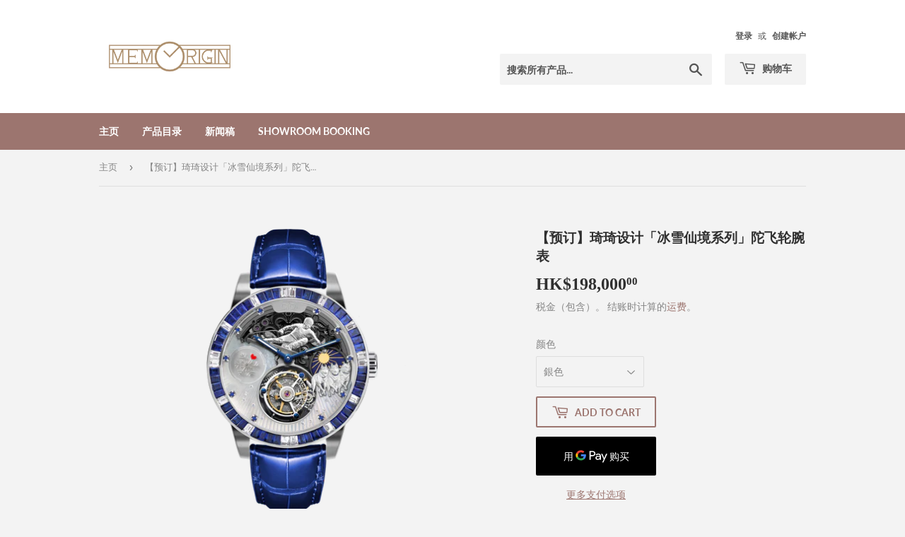

--- FILE ---
content_type: text/html; charset=utf-8
request_url: https://memorigin.store/zh/products/qiqi-series-winter-wonderland-tourbillon-watch
body_size: 34552
content:
<!doctype html>
<html class="no-touch no-js">
  <head>
  
  <script>(function(H){H.className=H.className.replace(/\bno-js\b/,'js')})(document.documentElement)</script>
  <!-- Basic page needs ================================================== -->
  <meta charset="utf-8">
  <meta http-equiv="X-UA-Compatible" content="IE=edge,chrome=1">

  

  <!-- Title and description ================================================== -->
  <title>
  【预订】琦琦设计「冰雪仙境系列」陀飞轮腕表 &ndash; Memorigin
  </title>

  
    <meta name="description" content="手表型号 ST 0204 表壳 银白典雅镶钻精钢表壳 手表直径: 约45毫米 手表厚度: 约14毫米 双面蓝宝石玻璃 手表防水: 5ATM 钻石/宝石 白钻数量: 约16粒 約1.74克拉 蓝宝石数量: 约44粒 约6.98克拉 机芯 飞行陀飞轮 193件组件及27颗宝石承轴 振频：28800次/每小时 功能 星辰盘功能 动力储存显示功能 80小时动力储存 6时位陀飞轮每转一圈60秒 手动上链装置 表盘 珍珠贝母镂空表盘 滑雪主题浮雕 蓝色夜光指针 9颗蓝宝石为时间刻度 表带 鳄鱼皮表带 条码：4894379225845 span&amp;gt; p&amp;gt;">
  

  <!-- Product meta ================================================== -->
  <!-- /snippets/social-meta-tags.liquid -->




<meta property="og:site_name" content="Memorigin">
<meta property="og:url" content="https://memorigin.store/zh/products/qiqi-series-winter-wonderland-tourbillon-watch">
<meta property="og:title" content="【预订】琦琦设计「冰雪仙境系列」陀飞轮腕表">
<meta property="og:type" content="product">
<meta property="og:description" content="手表型号 ST 0204 表壳 银白典雅镶钻精钢表壳 手表直径: 约45毫米 手表厚度: 约14毫米 双面蓝宝石玻璃 手表防水: 5ATM 钻石/宝石 白钻数量: 约16粒 約1.74克拉 蓝宝石数量: 约44粒 约6.98克拉 机芯 飞行陀飞轮 193件组件及27颗宝石承轴 振频：28800次/每小时 功能 星辰盘功能 动力储存显示功能 80小时动力储存 6时位陀飞轮每转一圈60秒 手动上链装置 表盘 珍珠贝母镂空表盘 滑雪主题浮雕 蓝色夜光指针 9颗蓝宝石为时间刻度 表带 鳄鱼皮表带 条码：4894379225845 span&amp;gt; p&amp;gt;">

  <meta property="og:price:amount" content="198,000.00">
  <meta property="og:price:currency" content="HKD">

<meta property="og:image" content="http://memorigin.store/cdn/shop/products/4894379225845_1200x1200.png?v=1658204216"><meta property="og:image" content="http://memorigin.store/cdn/shop/files/4894379225845_snap1_s_1200x1200.jpg?v=1698042505"><meta property="og:image" content="http://memorigin.store/cdn/shop/files/4894379225845_snap2_1200x1200.jpg?v=1698042505">
<meta property="og:image:secure_url" content="https://memorigin.store/cdn/shop/products/4894379225845_1200x1200.png?v=1658204216"><meta property="og:image:secure_url" content="https://memorigin.store/cdn/shop/files/4894379225845_snap1_s_1200x1200.jpg?v=1698042505"><meta property="og:image:secure_url" content="https://memorigin.store/cdn/shop/files/4894379225845_snap2_1200x1200.jpg?v=1698042505">


<meta name="twitter:card" content="summary_large_image">
<meta name="twitter:title" content="【预订】琦琦设计「冰雪仙境系列」陀飞轮腕表">
<meta name="twitter:description" content="手表型号 ST 0204 表壳 银白典雅镶钻精钢表壳 手表直径: 约45毫米 手表厚度: 约14毫米 双面蓝宝石玻璃 手表防水: 5ATM 钻石/宝石 白钻数量: 约16粒 約1.74克拉 蓝宝石数量: 约44粒 约6.98克拉 机芯 飞行陀飞轮 193件组件及27颗宝石承轴 振频：28800次/每小时 功能 星辰盘功能 动力储存显示功能 80小时动力储存 6时位陀飞轮每转一圈60秒 手动上链装置 表盘 珍珠贝母镂空表盘 滑雪主题浮雕 蓝色夜光指针 9颗蓝宝石为时间刻度 表带 鳄鱼皮表带 条码：4894379225845 span&amp;gt; p&amp;gt;">


  <!-- Helpers ================================================== -->
  <link rel="canonical" href="https://memorigin.store/zh/products/qiqi-series-winter-wonderland-tourbillon-watch">
  <meta name="viewport" content="width=device-width,initial-scale=1">

  <!-- CSS ================================================== -->
  <link href="//memorigin.store/cdn/shop/t/2/assets/theme.scss.css?v=87259396287127701831759202725" rel="stylesheet" type="text/css" media="all" />

  <!-- Header hook for plugins ================================================== -->
  
<script>window.performance && window.performance.mark && window.performance.mark('shopify.content_for_header.start');</script><meta name="facebook-domain-verification" content="7tsr87u6kuggxmlcief4tyuo7b8pb2">
<meta name="facebook-domain-verification" content="ax18gh61g4cqf3gg8nlx4n1czof180">
<meta id="shopify-digital-wallet" name="shopify-digital-wallet" content="/35758637191/digital_wallets/dialog">
<link rel="alternate" hreflang="x-default" href="https://memorigin.store/products/qiqi-series-winter-wonderland-tourbillon-watch">
<link rel="alternate" hreflang="en" href="https://memorigin.store/products/qiqi-series-winter-wonderland-tourbillon-watch">
<link rel="alternate" hreflang="zh-Hans" href="https://memorigin.store/zh/products/qiqi-series-winter-wonderland-tourbillon-watch">
<link rel="alternate" hreflang="zh-Hans-HK" href="https://memorigin.store/zh/products/qiqi-series-winter-wonderland-tourbillon-watch">
<link rel="alternate" hreflang="zh-Hans-CN" href="https://memorigin.store/zh-cn/products/qiqi-series-winter-wonderland-tourbillon-watch">
<link rel="alternate" hreflang="zh-Hans-AU" href="https://memorigin.store/zh/products/qiqi-series-winter-wonderland-tourbillon-watch">
<link rel="alternate" hreflang="zh-Hans-GB" href="https://memorigin.store/zh/products/qiqi-series-winter-wonderland-tourbillon-watch">
<link rel="alternate" hreflang="zh-Hans-JP" href="https://memorigin.store/zh/products/qiqi-series-winter-wonderland-tourbillon-watch">
<link rel="alternate" hreflang="zh-Hans-KR" href="https://memorigin.store/zh/products/qiqi-series-winter-wonderland-tourbillon-watch">
<link rel="alternate" hreflang="zh-Hans-MY" href="https://memorigin.store/zh/products/qiqi-series-winter-wonderland-tourbillon-watch">
<link rel="alternate" hreflang="zh-Hans-SG" href="https://memorigin.store/zh/products/qiqi-series-winter-wonderland-tourbillon-watch">
<link rel="alternate" hreflang="zh-Hans-TH" href="https://memorigin.store/zh/products/qiqi-series-winter-wonderland-tourbillon-watch">
<link rel="alternate" hreflang="zh-Hans-TW" href="https://memorigin.store/zh/products/qiqi-series-winter-wonderland-tourbillon-watch">
<link rel="alternate" hreflang="zh-Hans-US" href="https://memorigin.store/zh/products/qiqi-series-winter-wonderland-tourbillon-watch">
<link rel="alternate" hreflang="zh-Hans-AC" href="https://memorigin.store/zh/products/qiqi-series-winter-wonderland-tourbillon-watch">
<link rel="alternate" hreflang="zh-Hans-AD" href="https://memorigin.store/zh/products/qiqi-series-winter-wonderland-tourbillon-watch">
<link rel="alternate" hreflang="zh-Hans-AE" href="https://memorigin.store/zh/products/qiqi-series-winter-wonderland-tourbillon-watch">
<link rel="alternate" hreflang="zh-Hans-AF" href="https://memorigin.store/zh/products/qiqi-series-winter-wonderland-tourbillon-watch">
<link rel="alternate" hreflang="zh-Hans-AG" href="https://memorigin.store/zh/products/qiqi-series-winter-wonderland-tourbillon-watch">
<link rel="alternate" hreflang="zh-Hans-AI" href="https://memorigin.store/zh/products/qiqi-series-winter-wonderland-tourbillon-watch">
<link rel="alternate" hreflang="zh-Hans-AL" href="https://memorigin.store/zh/products/qiqi-series-winter-wonderland-tourbillon-watch">
<link rel="alternate" hreflang="zh-Hans-AM" href="https://memorigin.store/zh/products/qiqi-series-winter-wonderland-tourbillon-watch">
<link rel="alternate" hreflang="zh-Hans-AO" href="https://memorigin.store/zh/products/qiqi-series-winter-wonderland-tourbillon-watch">
<link rel="alternate" hreflang="zh-Hans-AR" href="https://memorigin.store/zh/products/qiqi-series-winter-wonderland-tourbillon-watch">
<link rel="alternate" hreflang="zh-Hans-AT" href="https://memorigin.store/zh/products/qiqi-series-winter-wonderland-tourbillon-watch">
<link rel="alternate" hreflang="zh-Hans-AW" href="https://memorigin.store/zh/products/qiqi-series-winter-wonderland-tourbillon-watch">
<link rel="alternate" hreflang="zh-Hans-AX" href="https://memorigin.store/zh/products/qiqi-series-winter-wonderland-tourbillon-watch">
<link rel="alternate" hreflang="zh-Hans-AZ" href="https://memorigin.store/zh/products/qiqi-series-winter-wonderland-tourbillon-watch">
<link rel="alternate" hreflang="zh-Hans-BA" href="https://memorigin.store/zh/products/qiqi-series-winter-wonderland-tourbillon-watch">
<link rel="alternate" hreflang="zh-Hans-BB" href="https://memorigin.store/zh/products/qiqi-series-winter-wonderland-tourbillon-watch">
<link rel="alternate" hreflang="zh-Hans-BD" href="https://memorigin.store/zh/products/qiqi-series-winter-wonderland-tourbillon-watch">
<link rel="alternate" hreflang="zh-Hans-BE" href="https://memorigin.store/zh/products/qiqi-series-winter-wonderland-tourbillon-watch">
<link rel="alternate" hreflang="zh-Hans-BF" href="https://memorigin.store/zh/products/qiqi-series-winter-wonderland-tourbillon-watch">
<link rel="alternate" hreflang="zh-Hans-BG" href="https://memorigin.store/zh/products/qiqi-series-winter-wonderland-tourbillon-watch">
<link rel="alternate" hreflang="zh-Hans-BH" href="https://memorigin.store/zh/products/qiqi-series-winter-wonderland-tourbillon-watch">
<link rel="alternate" hreflang="zh-Hans-BI" href="https://memorigin.store/zh/products/qiqi-series-winter-wonderland-tourbillon-watch">
<link rel="alternate" hreflang="zh-Hans-BJ" href="https://memorigin.store/zh/products/qiqi-series-winter-wonderland-tourbillon-watch">
<link rel="alternate" hreflang="zh-Hans-BL" href="https://memorigin.store/zh/products/qiqi-series-winter-wonderland-tourbillon-watch">
<link rel="alternate" hreflang="zh-Hans-BM" href="https://memorigin.store/zh/products/qiqi-series-winter-wonderland-tourbillon-watch">
<link rel="alternate" hreflang="zh-Hans-BN" href="https://memorigin.store/zh/products/qiqi-series-winter-wonderland-tourbillon-watch">
<link rel="alternate" hreflang="zh-Hans-BO" href="https://memorigin.store/zh/products/qiqi-series-winter-wonderland-tourbillon-watch">
<link rel="alternate" hreflang="zh-Hans-BQ" href="https://memorigin.store/zh/products/qiqi-series-winter-wonderland-tourbillon-watch">
<link rel="alternate" hreflang="zh-Hans-BR" href="https://memorigin.store/zh/products/qiqi-series-winter-wonderland-tourbillon-watch">
<link rel="alternate" hreflang="zh-Hans-BS" href="https://memorigin.store/zh/products/qiqi-series-winter-wonderland-tourbillon-watch">
<link rel="alternate" hreflang="zh-Hans-BT" href="https://memorigin.store/zh/products/qiqi-series-winter-wonderland-tourbillon-watch">
<link rel="alternate" hreflang="zh-Hans-BW" href="https://memorigin.store/zh/products/qiqi-series-winter-wonderland-tourbillon-watch">
<link rel="alternate" hreflang="zh-Hans-BY" href="https://memorigin.store/zh/products/qiqi-series-winter-wonderland-tourbillon-watch">
<link rel="alternate" hreflang="zh-Hans-BZ" href="https://memorigin.store/zh/products/qiqi-series-winter-wonderland-tourbillon-watch">
<link rel="alternate" hreflang="zh-Hans-CA" href="https://memorigin.store/zh/products/qiqi-series-winter-wonderland-tourbillon-watch">
<link rel="alternate" hreflang="zh-Hans-CC" href="https://memorigin.store/zh/products/qiqi-series-winter-wonderland-tourbillon-watch">
<link rel="alternate" hreflang="zh-Hans-CD" href="https://memorigin.store/zh/products/qiqi-series-winter-wonderland-tourbillon-watch">
<link rel="alternate" hreflang="zh-Hans-CF" href="https://memorigin.store/zh/products/qiqi-series-winter-wonderland-tourbillon-watch">
<link rel="alternate" hreflang="zh-Hans-CG" href="https://memorigin.store/zh/products/qiqi-series-winter-wonderland-tourbillon-watch">
<link rel="alternate" hreflang="zh-Hans-CH" href="https://memorigin.store/zh/products/qiqi-series-winter-wonderland-tourbillon-watch">
<link rel="alternate" hreflang="zh-Hans-CI" href="https://memorigin.store/zh/products/qiqi-series-winter-wonderland-tourbillon-watch">
<link rel="alternate" hreflang="zh-Hans-CK" href="https://memorigin.store/zh/products/qiqi-series-winter-wonderland-tourbillon-watch">
<link rel="alternate" hreflang="zh-Hans-CL" href="https://memorigin.store/zh/products/qiqi-series-winter-wonderland-tourbillon-watch">
<link rel="alternate" hreflang="zh-Hans-CM" href="https://memorigin.store/zh/products/qiqi-series-winter-wonderland-tourbillon-watch">
<link rel="alternate" hreflang="zh-Hans-CO" href="https://memorigin.store/zh/products/qiqi-series-winter-wonderland-tourbillon-watch">
<link rel="alternate" hreflang="zh-Hans-CR" href="https://memorigin.store/zh/products/qiqi-series-winter-wonderland-tourbillon-watch">
<link rel="alternate" hreflang="zh-Hans-CV" href="https://memorigin.store/zh/products/qiqi-series-winter-wonderland-tourbillon-watch">
<link rel="alternate" hreflang="zh-Hans-CW" href="https://memorigin.store/zh/products/qiqi-series-winter-wonderland-tourbillon-watch">
<link rel="alternate" hreflang="zh-Hans-CX" href="https://memorigin.store/zh/products/qiqi-series-winter-wonderland-tourbillon-watch">
<link rel="alternate" hreflang="zh-Hans-CY" href="https://memorigin.store/zh/products/qiqi-series-winter-wonderland-tourbillon-watch">
<link rel="alternate" hreflang="zh-Hans-CZ" href="https://memorigin.store/zh/products/qiqi-series-winter-wonderland-tourbillon-watch">
<link rel="alternate" hreflang="zh-Hans-DE" href="https://memorigin.store/zh/products/qiqi-series-winter-wonderland-tourbillon-watch">
<link rel="alternate" hreflang="zh-Hans-DJ" href="https://memorigin.store/zh/products/qiqi-series-winter-wonderland-tourbillon-watch">
<link rel="alternate" hreflang="zh-Hans-DK" href="https://memorigin.store/zh/products/qiqi-series-winter-wonderland-tourbillon-watch">
<link rel="alternate" hreflang="zh-Hans-DM" href="https://memorigin.store/zh/products/qiqi-series-winter-wonderland-tourbillon-watch">
<link rel="alternate" hreflang="zh-Hans-DO" href="https://memorigin.store/zh/products/qiqi-series-winter-wonderland-tourbillon-watch">
<link rel="alternate" hreflang="zh-Hans-DZ" href="https://memorigin.store/zh/products/qiqi-series-winter-wonderland-tourbillon-watch">
<link rel="alternate" hreflang="zh-Hans-EC" href="https://memorigin.store/zh/products/qiqi-series-winter-wonderland-tourbillon-watch">
<link rel="alternate" hreflang="zh-Hans-EE" href="https://memorigin.store/zh/products/qiqi-series-winter-wonderland-tourbillon-watch">
<link rel="alternate" hreflang="zh-Hans-EG" href="https://memorigin.store/zh/products/qiqi-series-winter-wonderland-tourbillon-watch">
<link rel="alternate" hreflang="zh-Hans-EH" href="https://memorigin.store/zh/products/qiqi-series-winter-wonderland-tourbillon-watch">
<link rel="alternate" hreflang="zh-Hans-ER" href="https://memorigin.store/zh/products/qiqi-series-winter-wonderland-tourbillon-watch">
<link rel="alternate" hreflang="zh-Hans-ES" href="https://memorigin.store/zh/products/qiqi-series-winter-wonderland-tourbillon-watch">
<link rel="alternate" hreflang="zh-Hans-ET" href="https://memorigin.store/zh/products/qiqi-series-winter-wonderland-tourbillon-watch">
<link rel="alternate" hreflang="zh-Hans-FI" href="https://memorigin.store/zh/products/qiqi-series-winter-wonderland-tourbillon-watch">
<link rel="alternate" hreflang="zh-Hans-FJ" href="https://memorigin.store/zh/products/qiqi-series-winter-wonderland-tourbillon-watch">
<link rel="alternate" hreflang="zh-Hans-FK" href="https://memorigin.store/zh/products/qiqi-series-winter-wonderland-tourbillon-watch">
<link rel="alternate" hreflang="zh-Hans-FO" href="https://memorigin.store/zh/products/qiqi-series-winter-wonderland-tourbillon-watch">
<link rel="alternate" hreflang="zh-Hans-FR" href="https://memorigin.store/zh/products/qiqi-series-winter-wonderland-tourbillon-watch">
<link rel="alternate" hreflang="zh-Hans-GA" href="https://memorigin.store/zh/products/qiqi-series-winter-wonderland-tourbillon-watch">
<link rel="alternate" hreflang="zh-Hans-GD" href="https://memorigin.store/zh/products/qiqi-series-winter-wonderland-tourbillon-watch">
<link rel="alternate" hreflang="zh-Hans-GE" href="https://memorigin.store/zh/products/qiqi-series-winter-wonderland-tourbillon-watch">
<link rel="alternate" hreflang="zh-Hans-GF" href="https://memorigin.store/zh/products/qiqi-series-winter-wonderland-tourbillon-watch">
<link rel="alternate" hreflang="zh-Hans-GG" href="https://memorigin.store/zh/products/qiqi-series-winter-wonderland-tourbillon-watch">
<link rel="alternate" hreflang="zh-Hans-GH" href="https://memorigin.store/zh/products/qiqi-series-winter-wonderland-tourbillon-watch">
<link rel="alternate" hreflang="zh-Hans-GI" href="https://memorigin.store/zh/products/qiqi-series-winter-wonderland-tourbillon-watch">
<link rel="alternate" hreflang="zh-Hans-GL" href="https://memorigin.store/zh/products/qiqi-series-winter-wonderland-tourbillon-watch">
<link rel="alternate" hreflang="zh-Hans-GM" href="https://memorigin.store/zh/products/qiqi-series-winter-wonderland-tourbillon-watch">
<link rel="alternate" hreflang="zh-Hans-GN" href="https://memorigin.store/zh/products/qiqi-series-winter-wonderland-tourbillon-watch">
<link rel="alternate" hreflang="zh-Hans-GP" href="https://memorigin.store/zh/products/qiqi-series-winter-wonderland-tourbillon-watch">
<link rel="alternate" hreflang="zh-Hans-GQ" href="https://memorigin.store/zh/products/qiqi-series-winter-wonderland-tourbillon-watch">
<link rel="alternate" hreflang="zh-Hans-GR" href="https://memorigin.store/zh/products/qiqi-series-winter-wonderland-tourbillon-watch">
<link rel="alternate" hreflang="zh-Hans-GS" href="https://memorigin.store/zh/products/qiqi-series-winter-wonderland-tourbillon-watch">
<link rel="alternate" hreflang="zh-Hans-GT" href="https://memorigin.store/zh/products/qiqi-series-winter-wonderland-tourbillon-watch">
<link rel="alternate" hreflang="zh-Hans-GW" href="https://memorigin.store/zh/products/qiqi-series-winter-wonderland-tourbillon-watch">
<link rel="alternate" hreflang="zh-Hans-GY" href="https://memorigin.store/zh/products/qiqi-series-winter-wonderland-tourbillon-watch">
<link rel="alternate" hreflang="zh-Hans-HN" href="https://memorigin.store/zh/products/qiqi-series-winter-wonderland-tourbillon-watch">
<link rel="alternate" hreflang="zh-Hans-HR" href="https://memorigin.store/zh/products/qiqi-series-winter-wonderland-tourbillon-watch">
<link rel="alternate" hreflang="zh-Hans-HT" href="https://memorigin.store/zh/products/qiqi-series-winter-wonderland-tourbillon-watch">
<link rel="alternate" hreflang="zh-Hans-HU" href="https://memorigin.store/zh/products/qiqi-series-winter-wonderland-tourbillon-watch">
<link rel="alternate" hreflang="zh-Hans-ID" href="https://memorigin.store/zh/products/qiqi-series-winter-wonderland-tourbillon-watch">
<link rel="alternate" hreflang="zh-Hans-IE" href="https://memorigin.store/zh/products/qiqi-series-winter-wonderland-tourbillon-watch">
<link rel="alternate" hreflang="zh-Hans-IL" href="https://memorigin.store/zh/products/qiqi-series-winter-wonderland-tourbillon-watch">
<link rel="alternate" hreflang="zh-Hans-IM" href="https://memorigin.store/zh/products/qiqi-series-winter-wonderland-tourbillon-watch">
<link rel="alternate" hreflang="zh-Hans-IN" href="https://memorigin.store/zh/products/qiqi-series-winter-wonderland-tourbillon-watch">
<link rel="alternate" hreflang="zh-Hans-IO" href="https://memorigin.store/zh/products/qiqi-series-winter-wonderland-tourbillon-watch">
<link rel="alternate" hreflang="zh-Hans-IQ" href="https://memorigin.store/zh/products/qiqi-series-winter-wonderland-tourbillon-watch">
<link rel="alternate" hreflang="zh-Hans-IS" href="https://memorigin.store/zh/products/qiqi-series-winter-wonderland-tourbillon-watch">
<link rel="alternate" hreflang="zh-Hans-IT" href="https://memorigin.store/zh/products/qiqi-series-winter-wonderland-tourbillon-watch">
<link rel="alternate" hreflang="zh-Hans-JE" href="https://memorigin.store/zh/products/qiqi-series-winter-wonderland-tourbillon-watch">
<link rel="alternate" hreflang="zh-Hans-JM" href="https://memorigin.store/zh/products/qiqi-series-winter-wonderland-tourbillon-watch">
<link rel="alternate" hreflang="zh-Hans-JO" href="https://memorigin.store/zh/products/qiqi-series-winter-wonderland-tourbillon-watch">
<link rel="alternate" hreflang="zh-Hans-KE" href="https://memorigin.store/zh/products/qiqi-series-winter-wonderland-tourbillon-watch">
<link rel="alternate" hreflang="zh-Hans-KG" href="https://memorigin.store/zh/products/qiqi-series-winter-wonderland-tourbillon-watch">
<link rel="alternate" hreflang="zh-Hans-KH" href="https://memorigin.store/zh/products/qiqi-series-winter-wonderland-tourbillon-watch">
<link rel="alternate" hreflang="zh-Hans-KI" href="https://memorigin.store/zh/products/qiqi-series-winter-wonderland-tourbillon-watch">
<link rel="alternate" hreflang="zh-Hans-KM" href="https://memorigin.store/zh/products/qiqi-series-winter-wonderland-tourbillon-watch">
<link rel="alternate" hreflang="zh-Hans-KN" href="https://memorigin.store/zh/products/qiqi-series-winter-wonderland-tourbillon-watch">
<link rel="alternate" hreflang="zh-Hans-KW" href="https://memorigin.store/zh/products/qiqi-series-winter-wonderland-tourbillon-watch">
<link rel="alternate" hreflang="zh-Hans-KY" href="https://memorigin.store/zh/products/qiqi-series-winter-wonderland-tourbillon-watch">
<link rel="alternate" hreflang="zh-Hans-KZ" href="https://memorigin.store/zh/products/qiqi-series-winter-wonderland-tourbillon-watch">
<link rel="alternate" hreflang="zh-Hans-LA" href="https://memorigin.store/zh/products/qiqi-series-winter-wonderland-tourbillon-watch">
<link rel="alternate" hreflang="zh-Hans-LB" href="https://memorigin.store/zh/products/qiqi-series-winter-wonderland-tourbillon-watch">
<link rel="alternate" hreflang="zh-Hans-LC" href="https://memorigin.store/zh/products/qiqi-series-winter-wonderland-tourbillon-watch">
<link rel="alternate" hreflang="zh-Hans-LI" href="https://memorigin.store/zh/products/qiqi-series-winter-wonderland-tourbillon-watch">
<link rel="alternate" hreflang="zh-Hans-LK" href="https://memorigin.store/zh/products/qiqi-series-winter-wonderland-tourbillon-watch">
<link rel="alternate" hreflang="zh-Hans-LR" href="https://memorigin.store/zh/products/qiqi-series-winter-wonderland-tourbillon-watch">
<link rel="alternate" hreflang="zh-Hans-LS" href="https://memorigin.store/zh/products/qiqi-series-winter-wonderland-tourbillon-watch">
<link rel="alternate" hreflang="zh-Hans-LT" href="https://memorigin.store/zh/products/qiqi-series-winter-wonderland-tourbillon-watch">
<link rel="alternate" hreflang="zh-Hans-LU" href="https://memorigin.store/zh/products/qiqi-series-winter-wonderland-tourbillon-watch">
<link rel="alternate" hreflang="zh-Hans-LV" href="https://memorigin.store/zh/products/qiqi-series-winter-wonderland-tourbillon-watch">
<link rel="alternate" hreflang="zh-Hans-LY" href="https://memorigin.store/zh/products/qiqi-series-winter-wonderland-tourbillon-watch">
<link rel="alternate" hreflang="zh-Hans-MA" href="https://memorigin.store/zh/products/qiqi-series-winter-wonderland-tourbillon-watch">
<link rel="alternate" hreflang="zh-Hans-MC" href="https://memorigin.store/zh/products/qiqi-series-winter-wonderland-tourbillon-watch">
<link rel="alternate" hreflang="zh-Hans-MD" href="https://memorigin.store/zh/products/qiqi-series-winter-wonderland-tourbillon-watch">
<link rel="alternate" hreflang="zh-Hans-ME" href="https://memorigin.store/zh/products/qiqi-series-winter-wonderland-tourbillon-watch">
<link rel="alternate" hreflang="zh-Hans-MF" href="https://memorigin.store/zh/products/qiqi-series-winter-wonderland-tourbillon-watch">
<link rel="alternate" hreflang="zh-Hans-MG" href="https://memorigin.store/zh/products/qiqi-series-winter-wonderland-tourbillon-watch">
<link rel="alternate" hreflang="zh-Hans-MK" href="https://memorigin.store/zh/products/qiqi-series-winter-wonderland-tourbillon-watch">
<link rel="alternate" hreflang="zh-Hans-ML" href="https://memorigin.store/zh/products/qiqi-series-winter-wonderland-tourbillon-watch">
<link rel="alternate" hreflang="zh-Hans-MM" href="https://memorigin.store/zh/products/qiqi-series-winter-wonderland-tourbillon-watch">
<link rel="alternate" hreflang="zh-Hans-MN" href="https://memorigin.store/zh/products/qiqi-series-winter-wonderland-tourbillon-watch">
<link rel="alternate" hreflang="zh-Hans-MO" href="https://memorigin.store/zh/products/qiqi-series-winter-wonderland-tourbillon-watch">
<link rel="alternate" hreflang="zh-Hans-MQ" href="https://memorigin.store/zh/products/qiqi-series-winter-wonderland-tourbillon-watch">
<link rel="alternate" hreflang="zh-Hans-MR" href="https://memorigin.store/zh/products/qiqi-series-winter-wonderland-tourbillon-watch">
<link rel="alternate" hreflang="zh-Hans-MS" href="https://memorigin.store/zh/products/qiqi-series-winter-wonderland-tourbillon-watch">
<link rel="alternate" hreflang="zh-Hans-MT" href="https://memorigin.store/zh/products/qiqi-series-winter-wonderland-tourbillon-watch">
<link rel="alternate" hreflang="zh-Hans-MU" href="https://memorigin.store/zh/products/qiqi-series-winter-wonderland-tourbillon-watch">
<link rel="alternate" hreflang="zh-Hans-MV" href="https://memorigin.store/zh/products/qiqi-series-winter-wonderland-tourbillon-watch">
<link rel="alternate" hreflang="zh-Hans-MW" href="https://memorigin.store/zh/products/qiqi-series-winter-wonderland-tourbillon-watch">
<link rel="alternate" hreflang="zh-Hans-MX" href="https://memorigin.store/zh/products/qiqi-series-winter-wonderland-tourbillon-watch">
<link rel="alternate" hreflang="zh-Hans-MZ" href="https://memorigin.store/zh/products/qiqi-series-winter-wonderland-tourbillon-watch">
<link rel="alternate" hreflang="zh-Hans-NA" href="https://memorigin.store/zh/products/qiqi-series-winter-wonderland-tourbillon-watch">
<link rel="alternate" hreflang="zh-Hans-NC" href="https://memorigin.store/zh/products/qiqi-series-winter-wonderland-tourbillon-watch">
<link rel="alternate" hreflang="zh-Hans-NE" href="https://memorigin.store/zh/products/qiqi-series-winter-wonderland-tourbillon-watch">
<link rel="alternate" hreflang="zh-Hans-NF" href="https://memorigin.store/zh/products/qiqi-series-winter-wonderland-tourbillon-watch">
<link rel="alternate" hreflang="zh-Hans-NG" href="https://memorigin.store/zh/products/qiqi-series-winter-wonderland-tourbillon-watch">
<link rel="alternate" hreflang="zh-Hans-NI" href="https://memorigin.store/zh/products/qiqi-series-winter-wonderland-tourbillon-watch">
<link rel="alternate" hreflang="zh-Hans-NL" href="https://memorigin.store/zh/products/qiqi-series-winter-wonderland-tourbillon-watch">
<link rel="alternate" hreflang="zh-Hans-NO" href="https://memorigin.store/zh/products/qiqi-series-winter-wonderland-tourbillon-watch">
<link rel="alternate" hreflang="zh-Hans-NP" href="https://memorigin.store/zh/products/qiqi-series-winter-wonderland-tourbillon-watch">
<link rel="alternate" hreflang="zh-Hans-NR" href="https://memorigin.store/zh/products/qiqi-series-winter-wonderland-tourbillon-watch">
<link rel="alternate" hreflang="zh-Hans-NU" href="https://memorigin.store/zh/products/qiqi-series-winter-wonderland-tourbillon-watch">
<link rel="alternate" hreflang="zh-Hans-NZ" href="https://memorigin.store/zh/products/qiqi-series-winter-wonderland-tourbillon-watch">
<link rel="alternate" hreflang="zh-Hans-OM" href="https://memorigin.store/zh/products/qiqi-series-winter-wonderland-tourbillon-watch">
<link rel="alternate" hreflang="zh-Hans-PA" href="https://memorigin.store/zh/products/qiqi-series-winter-wonderland-tourbillon-watch">
<link rel="alternate" hreflang="zh-Hans-PE" href="https://memorigin.store/zh/products/qiqi-series-winter-wonderland-tourbillon-watch">
<link rel="alternate" hreflang="zh-Hans-PF" href="https://memorigin.store/zh/products/qiqi-series-winter-wonderland-tourbillon-watch">
<link rel="alternate" hreflang="zh-Hans-PG" href="https://memorigin.store/zh/products/qiqi-series-winter-wonderland-tourbillon-watch">
<link rel="alternate" hreflang="zh-Hans-PH" href="https://memorigin.store/zh/products/qiqi-series-winter-wonderland-tourbillon-watch">
<link rel="alternate" hreflang="zh-Hans-PK" href="https://memorigin.store/zh/products/qiqi-series-winter-wonderland-tourbillon-watch">
<link rel="alternate" hreflang="zh-Hans-PL" href="https://memorigin.store/zh/products/qiqi-series-winter-wonderland-tourbillon-watch">
<link rel="alternate" hreflang="zh-Hans-PM" href="https://memorigin.store/zh/products/qiqi-series-winter-wonderland-tourbillon-watch">
<link rel="alternate" hreflang="zh-Hans-PN" href="https://memorigin.store/zh/products/qiqi-series-winter-wonderland-tourbillon-watch">
<link rel="alternate" hreflang="zh-Hans-PS" href="https://memorigin.store/zh/products/qiqi-series-winter-wonderland-tourbillon-watch">
<link rel="alternate" hreflang="zh-Hans-PT" href="https://memorigin.store/zh/products/qiqi-series-winter-wonderland-tourbillon-watch">
<link rel="alternate" hreflang="zh-Hans-PY" href="https://memorigin.store/zh/products/qiqi-series-winter-wonderland-tourbillon-watch">
<link rel="alternate" hreflang="zh-Hans-QA" href="https://memorigin.store/zh/products/qiqi-series-winter-wonderland-tourbillon-watch">
<link rel="alternate" hreflang="zh-Hans-RE" href="https://memorigin.store/zh/products/qiqi-series-winter-wonderland-tourbillon-watch">
<link rel="alternate" hreflang="zh-Hans-RO" href="https://memorigin.store/zh/products/qiqi-series-winter-wonderland-tourbillon-watch">
<link rel="alternate" hreflang="zh-Hans-RS" href="https://memorigin.store/zh/products/qiqi-series-winter-wonderland-tourbillon-watch">
<link rel="alternate" hreflang="zh-Hans-RU" href="https://memorigin.store/zh/products/qiqi-series-winter-wonderland-tourbillon-watch">
<link rel="alternate" hreflang="zh-Hans-RW" href="https://memorigin.store/zh/products/qiqi-series-winter-wonderland-tourbillon-watch">
<link rel="alternate" hreflang="zh-Hans-SA" href="https://memorigin.store/zh/products/qiqi-series-winter-wonderland-tourbillon-watch">
<link rel="alternate" hreflang="zh-Hans-SB" href="https://memorigin.store/zh/products/qiqi-series-winter-wonderland-tourbillon-watch">
<link rel="alternate" hreflang="zh-Hans-SC" href="https://memorigin.store/zh/products/qiqi-series-winter-wonderland-tourbillon-watch">
<link rel="alternate" hreflang="zh-Hans-SD" href="https://memorigin.store/zh/products/qiqi-series-winter-wonderland-tourbillon-watch">
<link rel="alternate" hreflang="zh-Hans-SE" href="https://memorigin.store/zh/products/qiqi-series-winter-wonderland-tourbillon-watch">
<link rel="alternate" hreflang="zh-Hans-SH" href="https://memorigin.store/zh/products/qiqi-series-winter-wonderland-tourbillon-watch">
<link rel="alternate" hreflang="zh-Hans-SI" href="https://memorigin.store/zh/products/qiqi-series-winter-wonderland-tourbillon-watch">
<link rel="alternate" hreflang="zh-Hans-SJ" href="https://memorigin.store/zh/products/qiqi-series-winter-wonderland-tourbillon-watch">
<link rel="alternate" hreflang="zh-Hans-SK" href="https://memorigin.store/zh/products/qiqi-series-winter-wonderland-tourbillon-watch">
<link rel="alternate" hreflang="zh-Hans-SL" href="https://memorigin.store/zh/products/qiqi-series-winter-wonderland-tourbillon-watch">
<link rel="alternate" hreflang="zh-Hans-SM" href="https://memorigin.store/zh/products/qiqi-series-winter-wonderland-tourbillon-watch">
<link rel="alternate" hreflang="zh-Hans-SN" href="https://memorigin.store/zh/products/qiqi-series-winter-wonderland-tourbillon-watch">
<link rel="alternate" hreflang="zh-Hans-SO" href="https://memorigin.store/zh/products/qiqi-series-winter-wonderland-tourbillon-watch">
<link rel="alternate" hreflang="zh-Hans-SR" href="https://memorigin.store/zh/products/qiqi-series-winter-wonderland-tourbillon-watch">
<link rel="alternate" hreflang="zh-Hans-SS" href="https://memorigin.store/zh/products/qiqi-series-winter-wonderland-tourbillon-watch">
<link rel="alternate" hreflang="zh-Hans-ST" href="https://memorigin.store/zh/products/qiqi-series-winter-wonderland-tourbillon-watch">
<link rel="alternate" hreflang="zh-Hans-SV" href="https://memorigin.store/zh/products/qiqi-series-winter-wonderland-tourbillon-watch">
<link rel="alternate" hreflang="zh-Hans-SX" href="https://memorigin.store/zh/products/qiqi-series-winter-wonderland-tourbillon-watch">
<link rel="alternate" hreflang="zh-Hans-SZ" href="https://memorigin.store/zh/products/qiqi-series-winter-wonderland-tourbillon-watch">
<link rel="alternate" hreflang="zh-Hans-TA" href="https://memorigin.store/zh/products/qiqi-series-winter-wonderland-tourbillon-watch">
<link rel="alternate" hreflang="zh-Hans-TC" href="https://memorigin.store/zh/products/qiqi-series-winter-wonderland-tourbillon-watch">
<link rel="alternate" hreflang="zh-Hans-TD" href="https://memorigin.store/zh/products/qiqi-series-winter-wonderland-tourbillon-watch">
<link rel="alternate" hreflang="zh-Hans-TF" href="https://memorigin.store/zh/products/qiqi-series-winter-wonderland-tourbillon-watch">
<link rel="alternate" hreflang="zh-Hans-TG" href="https://memorigin.store/zh/products/qiqi-series-winter-wonderland-tourbillon-watch">
<link rel="alternate" hreflang="zh-Hans-TJ" href="https://memorigin.store/zh/products/qiqi-series-winter-wonderland-tourbillon-watch">
<link rel="alternate" hreflang="zh-Hans-TK" href="https://memorigin.store/zh/products/qiqi-series-winter-wonderland-tourbillon-watch">
<link rel="alternate" hreflang="zh-Hans-TL" href="https://memorigin.store/zh/products/qiqi-series-winter-wonderland-tourbillon-watch">
<link rel="alternate" hreflang="zh-Hans-TM" href="https://memorigin.store/zh/products/qiqi-series-winter-wonderland-tourbillon-watch">
<link rel="alternate" hreflang="zh-Hans-TN" href="https://memorigin.store/zh/products/qiqi-series-winter-wonderland-tourbillon-watch">
<link rel="alternate" hreflang="zh-Hans-TO" href="https://memorigin.store/zh/products/qiqi-series-winter-wonderland-tourbillon-watch">
<link rel="alternate" hreflang="zh-Hans-TR" href="https://memorigin.store/zh/products/qiqi-series-winter-wonderland-tourbillon-watch">
<link rel="alternate" hreflang="zh-Hans-TT" href="https://memorigin.store/zh/products/qiqi-series-winter-wonderland-tourbillon-watch">
<link rel="alternate" hreflang="zh-Hans-TV" href="https://memorigin.store/zh/products/qiqi-series-winter-wonderland-tourbillon-watch">
<link rel="alternate" hreflang="zh-Hans-TZ" href="https://memorigin.store/zh/products/qiqi-series-winter-wonderland-tourbillon-watch">
<link rel="alternate" hreflang="zh-Hans-UA" href="https://memorigin.store/zh/products/qiqi-series-winter-wonderland-tourbillon-watch">
<link rel="alternate" hreflang="zh-Hans-UG" href="https://memorigin.store/zh/products/qiqi-series-winter-wonderland-tourbillon-watch">
<link rel="alternate" hreflang="zh-Hans-UM" href="https://memorigin.store/zh/products/qiqi-series-winter-wonderland-tourbillon-watch">
<link rel="alternate" hreflang="zh-Hans-UY" href="https://memorigin.store/zh/products/qiqi-series-winter-wonderland-tourbillon-watch">
<link rel="alternate" hreflang="zh-Hans-UZ" href="https://memorigin.store/zh/products/qiqi-series-winter-wonderland-tourbillon-watch">
<link rel="alternate" hreflang="zh-Hans-VA" href="https://memorigin.store/zh/products/qiqi-series-winter-wonderland-tourbillon-watch">
<link rel="alternate" hreflang="zh-Hans-VC" href="https://memorigin.store/zh/products/qiqi-series-winter-wonderland-tourbillon-watch">
<link rel="alternate" hreflang="zh-Hans-VE" href="https://memorigin.store/zh/products/qiqi-series-winter-wonderland-tourbillon-watch">
<link rel="alternate" hreflang="zh-Hans-VG" href="https://memorigin.store/zh/products/qiqi-series-winter-wonderland-tourbillon-watch">
<link rel="alternate" hreflang="zh-Hans-VN" href="https://memorigin.store/zh/products/qiqi-series-winter-wonderland-tourbillon-watch">
<link rel="alternate" hreflang="zh-Hans-VU" href="https://memorigin.store/zh/products/qiqi-series-winter-wonderland-tourbillon-watch">
<link rel="alternate" hreflang="zh-Hans-WF" href="https://memorigin.store/zh/products/qiqi-series-winter-wonderland-tourbillon-watch">
<link rel="alternate" hreflang="zh-Hans-WS" href="https://memorigin.store/zh/products/qiqi-series-winter-wonderland-tourbillon-watch">
<link rel="alternate" hreflang="zh-Hans-XK" href="https://memorigin.store/zh/products/qiqi-series-winter-wonderland-tourbillon-watch">
<link rel="alternate" hreflang="zh-Hans-YE" href="https://memorigin.store/zh/products/qiqi-series-winter-wonderland-tourbillon-watch">
<link rel="alternate" hreflang="zh-Hans-YT" href="https://memorigin.store/zh/products/qiqi-series-winter-wonderland-tourbillon-watch">
<link rel="alternate" hreflang="zh-Hans-ZA" href="https://memorigin.store/zh/products/qiqi-series-winter-wonderland-tourbillon-watch">
<link rel="alternate" hreflang="zh-Hans-ZM" href="https://memorigin.store/zh/products/qiqi-series-winter-wonderland-tourbillon-watch">
<link rel="alternate" hreflang="zh-Hans-ZW" href="https://memorigin.store/zh/products/qiqi-series-winter-wonderland-tourbillon-watch">
<link rel="alternate" type="application/json+oembed" href="https://memorigin.store/zh/products/qiqi-series-winter-wonderland-tourbillon-watch.oembed">
<script async="async" src="/checkouts/internal/preloads.js?locale=zh-HK"></script>
<script id="shopify-features" type="application/json">{"accessToken":"c4fb95eed485347dbdd8b09b7dee406e","betas":["rich-media-storefront-analytics"],"domain":"memorigin.store","predictiveSearch":true,"shopId":35758637191,"locale":"zh-cn"}</script>
<script>var Shopify = Shopify || {};
Shopify.shop = "memorigin.myshopify.com";
Shopify.locale = "zh-CN";
Shopify.currency = {"active":"HKD","rate":"1.0"};
Shopify.country = "HK";
Shopify.theme = {"name":"Memorigin Online Theme","id":92352184455,"schema_name":"Supply","schema_version":"8.9.14","theme_store_id":679,"role":"main"};
Shopify.theme.handle = "null";
Shopify.theme.style = {"id":null,"handle":null};
Shopify.cdnHost = "memorigin.store/cdn";
Shopify.routes = Shopify.routes || {};
Shopify.routes.root = "/zh/";</script>
<script type="module">!function(o){(o.Shopify=o.Shopify||{}).modules=!0}(window);</script>
<script>!function(o){function n(){var o=[];function n(){o.push(Array.prototype.slice.apply(arguments))}return n.q=o,n}var t=o.Shopify=o.Shopify||{};t.loadFeatures=n(),t.autoloadFeatures=n()}(window);</script>
<script id="shop-js-analytics" type="application/json">{"pageType":"product"}</script>
<script defer="defer" async type="module" src="//memorigin.store/cdn/shopifycloud/shop-js/modules/v2/client.init-shop-cart-sync_BcmfRyNd.zh-CN.esm.js"></script>
<script defer="defer" async type="module" src="//memorigin.store/cdn/shopifycloud/shop-js/modules/v2/chunk.common_DgOy3qWa.esm.js"></script>
<script defer="defer" async type="module" src="//memorigin.store/cdn/shopifycloud/shop-js/modules/v2/chunk.modal_Da6FCIem.esm.js"></script>
<script type="module">
  await import("//memorigin.store/cdn/shopifycloud/shop-js/modules/v2/client.init-shop-cart-sync_BcmfRyNd.zh-CN.esm.js");
await import("//memorigin.store/cdn/shopifycloud/shop-js/modules/v2/chunk.common_DgOy3qWa.esm.js");
await import("//memorigin.store/cdn/shopifycloud/shop-js/modules/v2/chunk.modal_Da6FCIem.esm.js");

  window.Shopify.SignInWithShop?.initShopCartSync?.({"fedCMEnabled":true,"windoidEnabled":true});

</script>
<script id="__st">var __st={"a":35758637191,"offset":28800,"reqid":"9c7b8ce6-7e2b-4f28-a51a-bcf807536e69-1769811578","pageurl":"memorigin.store\/zh\/products\/qiqi-series-winter-wonderland-tourbillon-watch","u":"12988162dad0","p":"product","rtyp":"product","rid":7449253511338};</script>
<script>window.ShopifyPaypalV4VisibilityTracking = true;</script>
<script id="captcha-bootstrap">!function(){'use strict';const t='contact',e='account',n='new_comment',o=[[t,t],['blogs',n],['comments',n],[t,'customer']],c=[[e,'customer_login'],[e,'guest_login'],[e,'recover_customer_password'],[e,'create_customer']],r=t=>t.map((([t,e])=>`form[action*='/${t}']:not([data-nocaptcha='true']) input[name='form_type'][value='${e}']`)).join(','),a=t=>()=>t?[...document.querySelectorAll(t)].map((t=>t.form)):[];function s(){const t=[...o],e=r(t);return a(e)}const i='password',u='form_key',d=['recaptcha-v3-token','g-recaptcha-response','h-captcha-response',i],f=()=>{try{return window.sessionStorage}catch{return}},m='__shopify_v',_=t=>t.elements[u];function p(t,e,n=!1){try{const o=window.sessionStorage,c=JSON.parse(o.getItem(e)),{data:r}=function(t){const{data:e,action:n}=t;return t[m]||n?{data:e,action:n}:{data:t,action:n}}(c);for(const[e,n]of Object.entries(r))t.elements[e]&&(t.elements[e].value=n);n&&o.removeItem(e)}catch(o){console.error('form repopulation failed',{error:o})}}const l='form_type',E='cptcha';function T(t){t.dataset[E]=!0}const w=window,h=w.document,L='Shopify',v='ce_forms',y='captcha';let A=!1;((t,e)=>{const n=(g='f06e6c50-85a8-45c8-87d0-21a2b65856fe',I='https://cdn.shopify.com/shopifycloud/storefront-forms-hcaptcha/ce_storefront_forms_captcha_hcaptcha.v1.5.2.iife.js',D={infoText:'受 hCaptcha 保护',privacyText:'隐私',termsText:'条款'},(t,e,n)=>{const o=w[L][v],c=o.bindForm;if(c)return c(t,g,e,D).then(n);var r;o.q.push([[t,g,e,D],n]),r=I,A||(h.body.append(Object.assign(h.createElement('script'),{id:'captcha-provider',async:!0,src:r})),A=!0)});var g,I,D;w[L]=w[L]||{},w[L][v]=w[L][v]||{},w[L][v].q=[],w[L][y]=w[L][y]||{},w[L][y].protect=function(t,e){n(t,void 0,e),T(t)},Object.freeze(w[L][y]),function(t,e,n,w,h,L){const[v,y,A,g]=function(t,e,n){const i=e?o:[],u=t?c:[],d=[...i,...u],f=r(d),m=r(i),_=r(d.filter((([t,e])=>n.includes(e))));return[a(f),a(m),a(_),s()]}(w,h,L),I=t=>{const e=t.target;return e instanceof HTMLFormElement?e:e&&e.form},D=t=>v().includes(t);t.addEventListener('submit',(t=>{const e=I(t);if(!e)return;const n=D(e)&&!e.dataset.hcaptchaBound&&!e.dataset.recaptchaBound,o=_(e),c=g().includes(e)&&(!o||!o.value);(n||c)&&t.preventDefault(),c&&!n&&(function(t){try{if(!f())return;!function(t){const e=f();if(!e)return;const n=_(t);if(!n)return;const o=n.value;o&&e.removeItem(o)}(t);const e=Array.from(Array(32),(()=>Math.random().toString(36)[2])).join('');!function(t,e){_(t)||t.append(Object.assign(document.createElement('input'),{type:'hidden',name:u})),t.elements[u].value=e}(t,e),function(t,e){const n=f();if(!n)return;const o=[...t.querySelectorAll(`input[type='${i}']`)].map((({name:t})=>t)),c=[...d,...o],r={};for(const[a,s]of new FormData(t).entries())c.includes(a)||(r[a]=s);n.setItem(e,JSON.stringify({[m]:1,action:t.action,data:r}))}(t,e)}catch(e){console.error('failed to persist form',e)}}(e),e.submit())}));const S=(t,e)=>{t&&!t.dataset[E]&&(n(t,e.some((e=>e===t))),T(t))};for(const o of['focusin','change'])t.addEventListener(o,(t=>{const e=I(t);D(e)&&S(e,y())}));const B=e.get('form_key'),M=e.get(l),P=B&&M;t.addEventListener('DOMContentLoaded',(()=>{const t=y();if(P)for(const e of t)e.elements[l].value===M&&p(e,B);[...new Set([...A(),...v().filter((t=>'true'===t.dataset.shopifyCaptcha))])].forEach((e=>S(e,t)))}))}(h,new URLSearchParams(w.location.search),n,t,e,['guest_login'])})(!0,!0)}();</script>
<script integrity="sha256-4kQ18oKyAcykRKYeNunJcIwy7WH5gtpwJnB7kiuLZ1E=" data-source-attribution="shopify.loadfeatures" defer="defer" src="//memorigin.store/cdn/shopifycloud/storefront/assets/storefront/load_feature-a0a9edcb.js" crossorigin="anonymous"></script>
<script data-source-attribution="shopify.dynamic_checkout.dynamic.init">var Shopify=Shopify||{};Shopify.PaymentButton=Shopify.PaymentButton||{isStorefrontPortableWallets:!0,init:function(){window.Shopify.PaymentButton.init=function(){};var t=document.createElement("script");t.src="https://memorigin.store/cdn/shopifycloud/portable-wallets/latest/portable-wallets.zh-cn.js",t.type="module",document.head.appendChild(t)}};
</script>
<script data-source-attribution="shopify.dynamic_checkout.buyer_consent">
  function portableWalletsHideBuyerConsent(e){var t=document.getElementById("shopify-buyer-consent"),n=document.getElementById("shopify-subscription-policy-button");t&&n&&(t.classList.add("hidden"),t.setAttribute("aria-hidden","true"),n.removeEventListener("click",e))}function portableWalletsShowBuyerConsent(e){var t=document.getElementById("shopify-buyer-consent"),n=document.getElementById("shopify-subscription-policy-button");t&&n&&(t.classList.remove("hidden"),t.removeAttribute("aria-hidden"),n.addEventListener("click",e))}window.Shopify?.PaymentButton&&(window.Shopify.PaymentButton.hideBuyerConsent=portableWalletsHideBuyerConsent,window.Shopify.PaymentButton.showBuyerConsent=portableWalletsShowBuyerConsent);
</script>
<script>
  function portableWalletsCleanup(e){e&&e.src&&console.error("Failed to load portable wallets script "+e.src);var t=document.querySelectorAll("shopify-accelerated-checkout .shopify-payment-button__skeleton, shopify-accelerated-checkout-cart .wallet-cart-button__skeleton"),e=document.getElementById("shopify-buyer-consent");for(let e=0;e<t.length;e++)t[e].remove();e&&e.remove()}function portableWalletsNotLoadedAsModule(e){e instanceof ErrorEvent&&"string"==typeof e.message&&e.message.includes("import.meta")&&"string"==typeof e.filename&&e.filename.includes("portable-wallets")&&(window.removeEventListener("error",portableWalletsNotLoadedAsModule),window.Shopify.PaymentButton.failedToLoad=e,"loading"===document.readyState?document.addEventListener("DOMContentLoaded",window.Shopify.PaymentButton.init):window.Shopify.PaymentButton.init())}window.addEventListener("error",portableWalletsNotLoadedAsModule);
</script>

<script type="module" src="https://memorigin.store/cdn/shopifycloud/portable-wallets/latest/portable-wallets.zh-cn.js" onError="portableWalletsCleanup(this)" crossorigin="anonymous"></script>
<script nomodule>
  document.addEventListener("DOMContentLoaded", portableWalletsCleanup);
</script>

<link id="shopify-accelerated-checkout-styles" rel="stylesheet" media="screen" href="https://memorigin.store/cdn/shopifycloud/portable-wallets/latest/accelerated-checkout-backwards-compat.css" crossorigin="anonymous">
<style id="shopify-accelerated-checkout-cart">
        #shopify-buyer-consent {
  margin-top: 1em;
  display: inline-block;
  width: 100%;
}

#shopify-buyer-consent.hidden {
  display: none;
}

#shopify-subscription-policy-button {
  background: none;
  border: none;
  padding: 0;
  text-decoration: underline;
  font-size: inherit;
  cursor: pointer;
}

#shopify-subscription-policy-button::before {
  box-shadow: none;
}

      </style>

<script>window.performance && window.performance.mark && window.performance.mark('shopify.content_for_header.end');</script>
<meta name="locale-bar--browsing-context-suggestions-url" content="/zh/browsing_context_suggestions">
<meta name="locale-bar--current-language" content="zh-CN">
<meta name="locale-bar--current-currency" content="HKD">

  
  

  <script src="//memorigin.store/cdn/shop/t/2/assets/jquery-2.2.3.min.js?v=58211863146907186831584512416" type="text/javascript"></script>

  <script src="//memorigin.store/cdn/shop/t/2/assets/lazysizes.min.js?v=8147953233334221341584512417" async="async"></script>
  <script src="//memorigin.store/cdn/shop/t/2/assets/vendor.js?v=106177282645720727331584512420" defer="defer"></script>
  <script src="//memorigin.store/cdn/shop/t/2/assets/theme.js?v=162022062172537961081644331621" defer="defer"></script>


<script>
var pplr_cart = {"note":null,"attributes":{},"original_total_price":0,"total_price":0,"total_discount":0,"total_weight":0.0,"item_count":0,"items":[],"requires_shipping":false,"currency":"HKD","items_subtotal_price":0,"cart_level_discount_applications":[],"checkout_charge_amount":0};
var pplr_shop_currency = "HKD";
var pplr_enabled_currencies_size = 1;
var pplr_money_formate = "HK${{amount}}";
var pplr_manual_theme_selector=["CartCount span","tr:has([name*=updates])","tr img:first",".line-item__title, .meta span",".pplr_item_price",".pplr_item_line_price",".pplr_item_remove",".pplr_item_update",".pplr_subtotal_price","form[action*=cart] [name=checkout]","Click To View Image"];
var loadScript_p_common = function(url, callback) {
  var script = document.createElement("script")
  script.type = "text/javascript";
  if (script.readyState) {
    script.onreadystatechange = function() {
      if (script.readyState == "loaded" ||
          script.readyState == "complete") {
        script.onreadystatechange = null;
        callback();
      }
    };
  } else {
    script.onload = function() {
      callback();
    };
  }
  script.src = url;
  document.getElementsByTagName("head")[0].appendChild(script);
};
loadScript_p_common('//cdn-zeptoapps.com/product-personalizer/pplr_common.js', function() {});
</script>
<!-- BEGIN app block: shopify://apps/starapps-variant-image/blocks/starapps-via-embed/2a01d106-3d10-48e8-ba53-5cb971217ac4 -->





    
      
      
      
      
        <script src="https://cdn.starapps.studio/apps/via/memorigin/script-1754303108.js" async crossorigin="anonymous" data-theme-script="Supply V2"></script>
      
    

    

    
    
      <script src="https://cdn.shopify.com/extensions/019b8ded-e117-7ce2-a469-ec8f78d5408d/variant-image-automator-33/assets/store-front-error-tracking.js" via-js-type="error-tracking" defer></script>
    
    <script via-metafields>window.viaData = {
        limitOnProduct: null,
        viaStatus: null
      }
    </script>
<!-- END app block --><!-- BEGIN app block: shopify://apps/t-lab-ai-language-translate/blocks/custom_translations/b5b83690-efd4-434d-8c6a-a5cef4019faf --><!-- BEGIN app snippet: custom_translation_scripts --><script>
(()=>{var o=/\([0-9]+?\)$/,M=/\r?\n|\r|\t|\xa0|\u200B|\u200E|&nbsp;| /g,v=/<\/?[a-z][\s\S]*>/i,t=/^(https?:\/\/|\/\/)[^\s/$.?#].[^\s]*$/i,k=/\{\{\s*([a-zA-Z_]\w*)\s*\}\}/g,p=/\{\{\s*([a-zA-Z_]\w*)\s*\}\}/,r=/^(https:)?\/\/cdn\.shopify\.com\/(.+)\.(png|jpe?g|gif|webp|svgz?|bmp|tiff?|ico|avif)/i,e=/^(https:)?\/\/cdn\.shopify\.com/i,a=/\b(?:https?|ftp)?:?\/\/?[^\s\/]+\/[^\s]+\.(?:png|jpe?g|gif|webp|svgz?|bmp|tiff?|ico|avif)\b/i,I=/url\(['"]?(.*?)['"]?\)/,m="__label:",i=document.createElement("textarea"),u={t:["src","data-src","data-source","data-href","data-zoom","data-master","data-bg","base-src"],i:["srcset","data-srcset"],o:["href","data-href"],u:["href","data-href","data-src","data-zoom"]},g=new Set(["img","picture","button","p","a","input"]),h=16.67,s=function(n){return n.nodeType===Node.ELEMENT_NODE},c=function(n){return n.nodeType===Node.TEXT_NODE};function w(n){return r.test(n.trim())||a.test(n.trim())}function b(n){return(n=>(n=n.trim(),t.test(n)))(n)||e.test(n.trim())}var l=function(n){return!n||0===n.trim().length};function j(n){return i.innerHTML=n,i.value}function T(n){return A(j(n))}function A(n){return n.trim().replace(o,"").replace(M,"").trim()}var _=1e3;function D(n){n=n.trim().replace(M,"").replace(/&amp;/g,"&").replace(/&gt;/g,">").replace(/&lt;/g,"<").trim();return n.length>_?N(n):n}function E(n){return n.trim().toLowerCase().replace(/^https:/i,"")}function N(n){for(var t=5381,r=0;r<n.length;r++)t=(t<<5)+t^n.charCodeAt(r);return(t>>>0).toString(36)}function f(n){for(var t=document.createElement("template"),r=(t.innerHTML=n,["SCRIPT","IFRAME","OBJECT","EMBED","LINK","META"]),e=/^(on\w+|srcdoc|style)$/i,a=document.createTreeWalker(t.content,NodeFilter.SHOW_ELEMENT),i=a.nextNode();i;i=a.nextNode()){var o=i;if(r.includes(o.nodeName))o.remove();else for(var u=o.attributes.length-1;0<=u;--u)e.test(o.attributes[u].name)&&o.removeAttribute(o.attributes[u].name)}return t.innerHTML}function d(n,t,r){void 0===r&&(r=20);for(var e=n,a=0;e&&e.parentElement&&a<r;){for(var i=e.parentElement,o=0,u=t;o<u.length;o++)for(var s=u[o],c=0,l=s.l;c<l.length;c++){var f=l[c];switch(f.type){case"class":for(var d=0,v=i.classList;d<v.length;d++){var p=v[d];if(f.value.test(p))return s.label}break;case"id":if(i.id&&f.value.test(i.id))return s.label;break;case"attribute":if(i.hasAttribute(f.name)){if(!f.value)return s.label;var m=i.getAttribute(f.name);if(m&&f.value.test(m))return s.label}}}e=i,a++}return"unknown"}function y(n,t){var r,e,a;"function"==typeof window.fetch&&"AbortController"in window?(r=new AbortController,e=setTimeout(function(){return r.abort()},3e3),fetch(n,{credentials:"same-origin",signal:r.signal}).then(function(n){return clearTimeout(e),n.ok?n.json():Promise.reject(n)}).then(t).catch(console.error)):((a=new XMLHttpRequest).onreadystatechange=function(){4===a.readyState&&200===a.status&&t(JSON.parse(a.responseText))},a.open("GET",n,!0),a.timeout=3e3,a.send())}function O(){var l=/([^\s]+)\.(png|jpe?g|gif|webp|svgz?|bmp|tiff?|ico|avif)$/i,f=/_(\{width\}x*|\{width\}x\{height\}|\d{3,4}x\d{3,4}|\d{3,4}x|x\d{3,4}|pinco|icon|thumb|small|compact|medium|large|grande|original|master)(_crop_\w+)*(@[2-3]x)*(.progressive)*$/i,d=/^(https?|ftp|file):\/\//i;function r(n){var t,r="".concat(n.path).concat(n.v).concat(null!=(r=n.size)?r:"",".").concat(n.p);return n.m&&(r="".concat(n.path).concat(n.m,"/").concat(n.v).concat(null!=(t=n.size)?t:"",".").concat(n.p)),n.host&&(r="".concat(null!=(t=n.protocol)?t:"","//").concat(n.host).concat(r)),n.g&&(r+=n.g),r}return{h:function(n){var t=!0,r=(d.test(n)||n.startsWith("//")||(t=!1,n="https://example.com"+n),t);n.startsWith("//")&&(r=!1,n="https:"+n);try{new URL(n)}catch(n){return null}var e,a,i,o,u,s,n=new URL(n),c=n.pathname.split("/").filter(function(n){return n});return c.length<1||(a=c.pop(),e=null!=(e=c.pop())?e:null,null===(a=a.match(l)))?null:(s=a[1],a=a[2],i=s.match(f),o=s,(u=null)!==i&&(o=s.substring(0,i.index),u=i[0]),s=0<c.length?"/"+c.join("/")+"/":"/",{protocol:r?n.protocol:null,host:t?n.host:null,path:s,g:n.search,m:e,v:o,size:u,p:a,version:n.searchParams.get("v"),width:n.searchParams.get("width")})},T:r,S:function(n){return(n.m?"/".concat(n.m,"/"):"/").concat(n.v,".").concat(n.p)},M:function(n){return(n.m?"/".concat(n.m,"/"):"/").concat(n.v,".").concat(n.p,"?v=").concat(n.version||"0")},k:function(n,t){return r({protocol:t.protocol,host:t.host,path:t.path,g:t.g,m:t.m,v:t.v,size:n.size,p:t.p,version:t.version,width:t.width})}}}var x,S,C={},H={};function q(p,n){var m=new Map,g=new Map,i=new Map,r=new Map,e=new Map,a=new Map,o=new Map,u=function(n){return n.toLowerCase().replace(/[\s\W_]+/g,"")},s=new Set(n.A.map(u)),c=0,l=!1,f=!1,d=O();function v(n,t,r){s.has(u(n))||n&&t&&(r.set(n,t),l=!0)}function t(n,t){if(n&&n.trim()&&0!==m.size){var r=A(n),e=H[r];if(e&&(p.log("dictionary",'Overlapping text: "'.concat(n,'" related to html: "').concat(e,'"')),t)&&(n=>{if(n)for(var t=h(n.outerHTML),r=t._,e=(t.I||(r=0),n.parentElement),a=0;e&&a<5;){var i=h(e.outerHTML),o=i.I,i=i._;if(o){if(p.log("dictionary","Ancestor depth ".concat(a,": overlap score=").concat(i.toFixed(3),", base=").concat(r.toFixed(3))),r<i)return 1;if(i<r&&0<r)return}e=e.parentElement,a++}})(t))p.log("dictionary",'Skipping text translation for "'.concat(n,'" because an ancestor HTML translation exists'));else{e=m.get(r);if(e)return e;var a=n;if(a&&a.trim()&&0!==g.size){for(var i,o,u,s=g.entries(),c=s.next();!c.done;){var l=c.value[0],f=c.value[1],d=a.trim().match(l);if(d&&1<d.length){i=l,o=f,u=d;break}c=s.next()}if(i&&o&&u){var v=u.slice(1),t=o.match(k);if(t&&t.length===v.length)return t.reduce(function(n,t,r){return n.replace(t,v[r])},o)}}}}return null}function h(n){var r,e,a;return!n||!n.trim()||0===i.size?{I:null,_:0}:(r=D(n),a=0,(e=null)!=(n=i.get(r))?{I:n,_:1}:(i.forEach(function(n,t){-1!==t.indexOf(r)&&(t=r.length/t.length,a<t)&&(a=t,e=n)}),{I:e,_:a}))}function w(n){return n&&n.trim()&&0!==i.size&&(n=D(n),null!=(n=i.get(n)))?n:null}function b(n){if(n&&n.trim()&&0!==r.size){var t=E(n),t=r.get(t);if(t)return t;t=d.h(n);if(t){n=d.M(t).toLowerCase(),n=r.get(n);if(n)return n;n=d.S(t).toLowerCase(),t=r.get(n);if(t)return t}}return null}function T(n){return!n||!n.trim()||0===e.size||void 0===(n=e.get(A(n)))?null:n}function y(n){return!n||!n.trim()||0===a.size||void 0===(n=a.get(E(n)))?null:n}function x(n){var t;return!n||!n.trim()||0===o.size?null:null!=(t=o.get(A(n)))?t:(t=D(n),void 0!==(n=o.get(t))?n:null)}function S(){var n={j:m,D:g,N:i,O:r,C:e,H:a,q:o,L:l,R:c,F:C};return JSON.stringify(n,function(n,t){return t instanceof Map?Object.fromEntries(t.entries()):t})}return{J:function(n,t){v(n,t,m)},U:function(n,t){n&&t&&(n=new RegExp("^".concat(n,"$"),"s"),g.set(n,t),l=!0)},$:function(n,t){var r;n!==t&&(v((r=j(r=n).trim().replace(M,"").trim()).length>_?N(r):r,t,i),c=Math.max(c,n.length))},P:function(n,t){v(n,t,r),(n=d.h(n))&&(v(d.M(n).toLowerCase(),t,r),v(d.S(n).toLowerCase(),t,r))},G:function(n,t){v(n.replace("[img-alt]","").replace(M,"").trim(),t,e)},B:function(n,t){v(n,t,a)},W:function(n,t){f=!0,v(n,t,o)},V:function(){return p.log("dictionary","Translation dictionaries: ",S),i.forEach(function(n,r){m.forEach(function(n,t){r!==t&&-1!==r.indexOf(t)&&(C[t]=A(n),H[t]=r)})}),p.log("dictionary","appliedTextTranslations: ",JSON.stringify(C)),p.log("dictionary","overlappingTexts: ",JSON.stringify(H)),{L:l,Z:f,K:t,X:w,Y:b,nn:T,tn:y,rn:x}}}}function z(n,t,r){function f(n,t){t=n.split(t);return 2===t.length?t[1].trim()?t:[t[0]]:[n]}var d=q(r,t);return n.forEach(function(n){if(n){var c,l=n.name,n=n.value;if(l&&n){if("string"==typeof n)try{c=JSON.parse(n)}catch(n){return void r.log("dictionary","Invalid metafield JSON for "+l,function(){return String(n)})}else c=n;c&&Object.keys(c).forEach(function(e){if(e){var n,t,r,a=c[e];if(a)if(e!==a)if(l.includes("judge"))r=T(e),d.W(r,a);else if(e.startsWith("[img-alt]"))d.G(e,a);else if(e.startsWith("[img-src]"))n=E(e.replace("[img-src]","")),d.P(n,a);else if(v.test(e))d.$(e,a);else if(w(e))n=E(e),d.P(n,a);else if(b(e))r=E(e),d.B(r,a);else if("/"===(n=(n=e).trim())[0]&&"/"!==n[1]&&(r=E(e),d.B(r,a),r=T(e),d.J(r,a)),p.test(e))(s=(r=e).match(k))&&0<s.length&&(t=r.replace(/[-\/\\^$*+?.()|[\]]/g,"\\$&"),s.forEach(function(n){t=t.replace(n,"(.*)")}),d.U(t,a));else if(e.startsWith(m))r=a.replace(m,""),s=e.replace(m,""),d.J(T(s),r);else{if("product_tags"===l)for(var i=0,o=["_",":"];i<o.length;i++){var u=(n=>{if(e.includes(n)){var t=f(e,n),r=f(a,n);if(t.length===r.length)return t.forEach(function(n,t){n!==r[t]&&(d.J(T(n),r[t]),d.J(T("".concat(n,":")),"".concat(r[t],":")))}),{value:void 0}}})(o[i]);if("object"==typeof u)return u.value}var s=T(e);s!==a&&d.J(s,a)}}})}}}),d.V()}function L(y,x){var e=[{label:"judge-me",l:[{type:"class",value:/jdgm/i},{type:"id",value:/judge-me/i},{type:"attribute",name:"data-widget-name",value:/review_widget/i}]}],a=O();function S(r,n,e){n.forEach(function(n){var t=r.getAttribute(n);t&&(t=n.includes("href")?e.tn(t):e.K(t))&&r.setAttribute(n,t)})}function M(n,t,r){var e,a=n.getAttribute(t);a&&((e=i(a=E(a.split("&")[0]),r))?n.setAttribute(t,e):(e=r.tn(a))&&n.setAttribute(t,e))}function k(n,t,r){var e=n.getAttribute(t);e&&(e=((n,t)=>{var r=(n=n.split(",").filter(function(n){return null!=n&&""!==n.trim()}).map(function(n){var n=n.trim().split(/\s+/),t=n[0].split("?"),r=t[0],t=t[1],t=t?t.split("&"):[],e=((n,t)=>{for(var r=0;r<n.length;r++)if(t(n[r]))return n[r];return null})(t,function(n){return n.startsWith("v=")}),t=t.filter(function(n){return!n.startsWith("v=")}),n=n[1];return{url:r,version:e,en:t.join("&"),size:n}}))[0].url;if(r=i(r=n[0].version?"".concat(r,"?").concat(n[0].version):r,t)){var e=a.h(r);if(e)return n.map(function(n){var t=n.url,r=a.h(t);return r&&(t=a.k(r,e)),n.en&&(r=t.includes("?")?"&":"?",t="".concat(t).concat(r).concat(n.en)),t=n.size?"".concat(t," ").concat(n.size):t}).join(",")}})(e,r))&&n.setAttribute(t,e)}function i(n,t){var r=a.h(n);return null===r?null:(n=t.Y(n))?null===(n=a.h(n))?null:a.k(r,n):(n=a.S(r),null===(t=t.Y(n))||null===(n=a.h(t))?null:a.k(r,n))}function A(n,t,r){var e,a,i,o;r.an&&(e=n,a=r.on,u.o.forEach(function(n){var t=e.getAttribute(n);if(!t)return!1;!t.startsWith("/")||t.startsWith("//")||t.startsWith(a)||(t="".concat(a).concat(t),e.setAttribute(n,t))})),i=n,r=u.u.slice(),o=t,r.forEach(function(n){var t,r=i.getAttribute(n);r&&(w(r)?(t=o.Y(r))&&i.setAttribute(n,t):(t=o.tn(r))&&i.setAttribute(n,t))})}function _(t,r){var n,e,a,i,o;u.t.forEach(function(n){return M(t,n,r)}),u.i.forEach(function(n){return k(t,n,r)}),e="alt",a=r,(o=(n=t).getAttribute(e))&&((i=a.nn(o))?n.setAttribute(e,i):(i=a.K(o))&&n.setAttribute(e,i))}return{un:function(n){return!(!n||!s(n)||x.sn.includes((n=n).tagName.toLowerCase())||n.classList.contains("tl-switcher-container")||(n=n.parentNode)&&["SCRIPT","STYLE"].includes(n.nodeName.toUpperCase()))},cn:function(n){if(c(n)&&null!=(t=n.textContent)&&t.trim()){if(y.Z)if("judge-me"===d(n,e,5)){var t=y.rn(n.textContent);if(t)return void(n.textContent=j(t))}var r,t=y.K(n.textContent,n.parentElement||void 0);t&&(r=n.textContent.trim().replace(o,"").trim(),n.textContent=j(n.textContent.replace(r,t)))}},ln:function(n){if(!!l(n.textContent)||!n.innerHTML)return!1;if(y.Z&&"judge-me"===d(n,e,5)){var t=y.rn(n.innerHTML);if(t)return n.innerHTML=f(t),!0}t=y.X(n.innerHTML);return!!t&&(n.innerHTML=f(t),!0)},fn:function(n){var t,r,e,a,i,o,u,s,c,l;switch(S(n,["data-label","title"],y),n.tagName.toLowerCase()){case"span":S(n,["data-tooltip"],y);break;case"a":A(n,y,x);break;case"input":c=u=y,(l=(s=o=n).getAttribute("type"))&&("submit"===l||"button"===l)&&(l=s.getAttribute("value"),c=c.K(l))&&s.setAttribute("value",c),S(o,["placeholder"],u);break;case"textarea":S(n,["placeholder"],y);break;case"img":_(n,y);break;case"picture":for(var f=y,d=n.childNodes,v=0;v<d.length;v++){var p=d[v];if(p.tagName)switch(p.tagName.toLowerCase()){case"source":k(p,"data-srcset",f),k(p,"srcset",f);break;case"img":_(p,f)}}break;case"div":s=l=y,(u=o=c=n)&&(o=o.style.backgroundImage||o.getAttribute("data-bg")||"")&&"none"!==o&&(o=o.match(I))&&o[1]&&(o=o[1],s=s.Y(o))&&(u.style.backgroundImage='url("'.concat(s,'")')),a=c,i=l,["src","data-src","data-bg"].forEach(function(n){return M(a,n,i)}),["data-bgset"].forEach(function(n){return k(a,n,i)}),["data-href"].forEach(function(n){return S(a,[n],i)});break;case"button":r=y,(e=(t=n).getAttribute("value"))&&(r=r.K(e))&&t.setAttribute("value",r);break;case"iframe":e=y,(r=(t=n).getAttribute("src"))&&(e=e.tn(r))&&t.setAttribute("src",e);break;case"video":for(var m=n,g=y,h=["src"],w=0;w<h.length;w++){var b=h[w],T=m.getAttribute(b);T&&(T=g.tn(T))&&m.setAttribute(b,T)}}},getImageTranslation:function(n){return i(n,y)}}}function R(s,c,l){r=c.dn,e=new WeakMap;var r,e,a={add:function(n){var t=Date.now()+r;e.set(n,t)},has:function(n){var t=null!=(t=e.get(n))?t:0;return!(Date.now()>=t&&(e.delete(n),1))}},i=[],o=[],f=[],d=[],u=2*h,v=3*h;function p(n){var t,r,e;n&&(n.nodeType===Node.TEXT_NODE&&s.un(n.parentElement)?s.cn(n):s.un(n)&&(n=n,s.fn(n),t=g.has(n.tagName.toLowerCase())||(t=(t=n).getBoundingClientRect(),r=window.innerHeight||document.documentElement.clientHeight,e=window.innerWidth||document.documentElement.clientWidth,r=t.top<=r&&0<=t.top+t.height,e=t.left<=e&&0<=t.left+t.width,r&&e),a.has(n)||(t?i:o).push(n)))}function m(n){if(l.log("messageHandler","Processing element:",n),s.un(n)){var t=s.ln(n);if(a.add(n),!t){var r=n.childNodes;l.log("messageHandler","Child nodes:",r);for(var e=0;e<r.length;e++)p(r[e])}}}requestAnimationFrame(function n(){for(var t=performance.now();0<i.length;){var r=i.shift();if(r&&!a.has(r)&&m(r),performance.now()-t>=v)break}requestAnimationFrame(n)}),requestAnimationFrame(function n(){for(var t=performance.now();0<o.length;){var r=o.shift();if(r&&!a.has(r)&&m(r),performance.now()-t>=u)break}requestAnimationFrame(n)}),c.vn&&requestAnimationFrame(function n(){for(var t=performance.now();0<f.length;){var r=f.shift();if(r&&s.fn(r),performance.now()-t>=u)break}requestAnimationFrame(n)}),c.pn&&requestAnimationFrame(function n(){for(var t=performance.now();0<d.length;){var r=d.shift();if(r&&s.cn(r),performance.now()-t>=u)break}requestAnimationFrame(n)});var n={subtree:!0,childList:!0,attributes:c.vn,characterData:c.pn};new MutationObserver(function(n){l.log("observer","Observer:",n);for(var t=0;t<n.length;t++){var r=n[t];switch(r.type){case"childList":for(var e=r.addedNodes,a=0;a<e.length;a++)p(e[a]);var i=r.target.childNodes;if(i.length<=10)for(var o=0;o<i.length;o++)p(i[o]);break;case"attributes":var u=r.target;s.un(u)&&u&&f.push(u);break;case"characterData":c.pn&&(u=r.target)&&u.nodeType===Node.TEXT_NODE&&d.push(u)}}}).observe(document.documentElement,n)}void 0===window.TranslationLab&&(window.TranslationLab={}),window.TranslationLab.CustomTranslations=(x=(()=>{var a;try{a=window.localStorage.getItem("tlab_debug_mode")||null}catch(n){a=null}return{log:function(n,t){for(var r=[],e=2;e<arguments.length;e++)r[e-2]=arguments[e];!a||"observer"===n&&"all"===a||("all"===a||a===n||"custom"===n&&"custom"===a)&&(n=r.map(function(n){if("function"==typeof n)try{return n()}catch(n){return"Error generating parameter: ".concat(n.message)}return n}),console.log.apply(console,[t].concat(n)))}}})(),S=null,{init:function(n,t){n&&!n.isPrimaryLocale&&n.translationsMetadata&&n.translationsMetadata.length&&(0<(t=((n,t,r,e)=>{function a(n,t){for(var r=[],e=2;e<arguments.length;e++)r[e-2]=arguments[e];for(var a=0,i=r;a<i.length;a++){var o=i[a];if(o&&void 0!==o[n])return o[n]}return t}var i=window.localStorage.getItem("tlab_feature_options"),o=null;if(i)try{o=JSON.parse(i)}catch(n){e.log("dictionary","Invalid tlab_feature_options JSON",String(n))}var r=a("useMessageHandler",!0,o,i=r),u=a("messageHandlerCooldown",2e3,o,i),s=a("localizeUrls",!1,o,i),c=a("processShadowRoot",!1,o,i),l=a("attributesMutations",!1,o,i),f=a("processCharacterData",!1,o,i),d=a("excludedTemplates",[],o,i),o=a("phraseIgnoreList",[],o,i);return e.log("dictionary","useMessageHandler:",r),e.log("dictionary","messageHandlerCooldown:",u),e.log("dictionary","localizeUrls:",s),e.log("dictionary","processShadowRoot:",c),e.log("dictionary","attributesMutations:",l),e.log("dictionary","processCharacterData:",f),e.log("dictionary","excludedTemplates:",d),e.log("dictionary","phraseIgnoreList:",o),{sn:["html","head","meta","script","noscript","style","link","canvas","svg","g","path","ellipse","br","hr"],locale:n,on:t,gn:r,dn:u,an:s,hn:c,vn:l,pn:f,mn:d,A:o}})(n.locale,n.on,t,x)).mn.length&&t.mn.includes(n.template)||(n=z(n.translationsMetadata,t,x),S=L(n,t),n.L&&(t.gn&&R(S,t,x),window.addEventListener("DOMContentLoaded",function(){function e(n){n=/\/products\/(.+?)(\?.+)?$/.exec(n);return n?n[1]:null}var n,t,r,a;(a=document.querySelector(".cbb-frequently-bought-selector-label-name"))&&"true"!==a.getAttribute("translated")&&(n=e(window.location.pathname))&&(t="https://".concat(window.location.host,"/products/").concat(n,".json"),r="https://".concat(window.location.host).concat(window.Shopify.routes.root,"products/").concat(n,".json"),y(t,function(n){a.childNodes.forEach(function(t){t.textContent===n.product.title&&y(r,function(n){t.textContent!==n.product.title&&(t.textContent=n.product.title,a.setAttribute("translated","true"))})})}),document.querySelectorAll('[class*="cbb-frequently-bought-selector-link"]').forEach(function(t){var n,r;"true"!==t.getAttribute("translated")&&(n=t.getAttribute("href"))&&(r=e(n))&&y("https://".concat(window.location.host).concat(window.Shopify.routes.root,"products/").concat(r,".json"),function(n){t.textContent!==n.product.title&&(t.textContent=n.product.title,t.setAttribute("translated","true"))})}))}))))},getImageTranslation:function(n){return x.log("dictionary","translationManager: ",S),S?S.getImageTranslation(n):null}})})();
</script><!-- END app snippet -->

<script>
  (function() {
    var ctx = {
      locale: 'zh-CN',
      isPrimaryLocale: false,
      rootUrl: '/zh',
      translationsMetadata: [{},{"name":"judge-me-product-review","value":null}],
      template: "product",
    };
    var settings = null;
    TranslationLab.CustomTranslations.init(ctx, settings);
  })()
</script>


<!-- END app block --><!-- BEGIN app block: shopify://apps/currency-converter/blocks/app-embed-block/a56d6bd1-e9df-4a4a-b98e-e9bb5c43a042 --><script>
    window.codeblackbelt = window.codeblackbelt || {};
    window.codeblackbelt.shop = window.codeblackbelt.shop || 'memorigin.myshopify.com';
    </script><script src="//cdn.codeblackbelt.com/widgets/currency-converter-plus/main.min.js?version=2026013106+0800" async></script>
<!-- END app block --><script src="https://cdn.shopify.com/extensions/019bff7c-ec80-7a2d-a5de-60055dabfbc7/https-appointly-com-66/assets/appointly-embed.js" type="text/javascript" defer="defer"></script>
<link href="https://monorail-edge.shopifysvc.com" rel="dns-prefetch">
<script>(function(){if ("sendBeacon" in navigator && "performance" in window) {try {var session_token_from_headers = performance.getEntriesByType('navigation')[0].serverTiming.find(x => x.name == '_s').description;} catch {var session_token_from_headers = undefined;}var session_cookie_matches = document.cookie.match(/_shopify_s=([^;]*)/);var session_token_from_cookie = session_cookie_matches && session_cookie_matches.length === 2 ? session_cookie_matches[1] : "";var session_token = session_token_from_headers || session_token_from_cookie || "";function handle_abandonment_event(e) {var entries = performance.getEntries().filter(function(entry) {return /monorail-edge.shopifysvc.com/.test(entry.name);});if (!window.abandonment_tracked && entries.length === 0) {window.abandonment_tracked = true;var currentMs = Date.now();var navigation_start = performance.timing.navigationStart;var payload = {shop_id: 35758637191,url: window.location.href,navigation_start,duration: currentMs - navigation_start,session_token,page_type: "product"};window.navigator.sendBeacon("https://monorail-edge.shopifysvc.com/v1/produce", JSON.stringify({schema_id: "online_store_buyer_site_abandonment/1.1",payload: payload,metadata: {event_created_at_ms: currentMs,event_sent_at_ms: currentMs}}));}}window.addEventListener('pagehide', handle_abandonment_event);}}());</script>
<script id="web-pixels-manager-setup">(function e(e,d,r,n,o){if(void 0===o&&(o={}),!Boolean(null===(a=null===(i=window.Shopify)||void 0===i?void 0:i.analytics)||void 0===a?void 0:a.replayQueue)){var i,a;window.Shopify=window.Shopify||{};var t=window.Shopify;t.analytics=t.analytics||{};var s=t.analytics;s.replayQueue=[],s.publish=function(e,d,r){return s.replayQueue.push([e,d,r]),!0};try{self.performance.mark("wpm:start")}catch(e){}var l=function(){var e={modern:/Edge?\/(1{2}[4-9]|1[2-9]\d|[2-9]\d{2}|\d{4,})\.\d+(\.\d+|)|Firefox\/(1{2}[4-9]|1[2-9]\d|[2-9]\d{2}|\d{4,})\.\d+(\.\d+|)|Chrom(ium|e)\/(9{2}|\d{3,})\.\d+(\.\d+|)|(Maci|X1{2}).+ Version\/(15\.\d+|(1[6-9]|[2-9]\d|\d{3,})\.\d+)([,.]\d+|)( \(\w+\)|)( Mobile\/\w+|) Safari\/|Chrome.+OPR\/(9{2}|\d{3,})\.\d+\.\d+|(CPU[ +]OS|iPhone[ +]OS|CPU[ +]iPhone|CPU IPhone OS|CPU iPad OS)[ +]+(15[._]\d+|(1[6-9]|[2-9]\d|\d{3,})[._]\d+)([._]\d+|)|Android:?[ /-](13[3-9]|1[4-9]\d|[2-9]\d{2}|\d{4,})(\.\d+|)(\.\d+|)|Android.+Firefox\/(13[5-9]|1[4-9]\d|[2-9]\d{2}|\d{4,})\.\d+(\.\d+|)|Android.+Chrom(ium|e)\/(13[3-9]|1[4-9]\d|[2-9]\d{2}|\d{4,})\.\d+(\.\d+|)|SamsungBrowser\/([2-9]\d|\d{3,})\.\d+/,legacy:/Edge?\/(1[6-9]|[2-9]\d|\d{3,})\.\d+(\.\d+|)|Firefox\/(5[4-9]|[6-9]\d|\d{3,})\.\d+(\.\d+|)|Chrom(ium|e)\/(5[1-9]|[6-9]\d|\d{3,})\.\d+(\.\d+|)([\d.]+$|.*Safari\/(?![\d.]+ Edge\/[\d.]+$))|(Maci|X1{2}).+ Version\/(10\.\d+|(1[1-9]|[2-9]\d|\d{3,})\.\d+)([,.]\d+|)( \(\w+\)|)( Mobile\/\w+|) Safari\/|Chrome.+OPR\/(3[89]|[4-9]\d|\d{3,})\.\d+\.\d+|(CPU[ +]OS|iPhone[ +]OS|CPU[ +]iPhone|CPU IPhone OS|CPU iPad OS)[ +]+(10[._]\d+|(1[1-9]|[2-9]\d|\d{3,})[._]\d+)([._]\d+|)|Android:?[ /-](13[3-9]|1[4-9]\d|[2-9]\d{2}|\d{4,})(\.\d+|)(\.\d+|)|Mobile Safari.+OPR\/([89]\d|\d{3,})\.\d+\.\d+|Android.+Firefox\/(13[5-9]|1[4-9]\d|[2-9]\d{2}|\d{4,})\.\d+(\.\d+|)|Android.+Chrom(ium|e)\/(13[3-9]|1[4-9]\d|[2-9]\d{2}|\d{4,})\.\d+(\.\d+|)|Android.+(UC? ?Browser|UCWEB|U3)[ /]?(15\.([5-9]|\d{2,})|(1[6-9]|[2-9]\d|\d{3,})\.\d+)\.\d+|SamsungBrowser\/(5\.\d+|([6-9]|\d{2,})\.\d+)|Android.+MQ{2}Browser\/(14(\.(9|\d{2,})|)|(1[5-9]|[2-9]\d|\d{3,})(\.\d+|))(\.\d+|)|K[Aa][Ii]OS\/(3\.\d+|([4-9]|\d{2,})\.\d+)(\.\d+|)/},d=e.modern,r=e.legacy,n=navigator.userAgent;return n.match(d)?"modern":n.match(r)?"legacy":"unknown"}(),u="modern"===l?"modern":"legacy",c=(null!=n?n:{modern:"",legacy:""})[u],f=function(e){return[e.baseUrl,"/wpm","/b",e.hashVersion,"modern"===e.buildTarget?"m":"l",".js"].join("")}({baseUrl:d,hashVersion:r,buildTarget:u}),m=function(e){var d=e.version,r=e.bundleTarget,n=e.surface,o=e.pageUrl,i=e.monorailEndpoint;return{emit:function(e){var a=e.status,t=e.errorMsg,s=(new Date).getTime(),l=JSON.stringify({metadata:{event_sent_at_ms:s},events:[{schema_id:"web_pixels_manager_load/3.1",payload:{version:d,bundle_target:r,page_url:o,status:a,surface:n,error_msg:t},metadata:{event_created_at_ms:s}}]});if(!i)return console&&console.warn&&console.warn("[Web Pixels Manager] No Monorail endpoint provided, skipping logging."),!1;try{return self.navigator.sendBeacon.bind(self.navigator)(i,l)}catch(e){}var u=new XMLHttpRequest;try{return u.open("POST",i,!0),u.setRequestHeader("Content-Type","text/plain"),u.send(l),!0}catch(e){return console&&console.warn&&console.warn("[Web Pixels Manager] Got an unhandled error while logging to Monorail."),!1}}}}({version:r,bundleTarget:l,surface:e.surface,pageUrl:self.location.href,monorailEndpoint:e.monorailEndpoint});try{o.browserTarget=l,function(e){var d=e.src,r=e.async,n=void 0===r||r,o=e.onload,i=e.onerror,a=e.sri,t=e.scriptDataAttributes,s=void 0===t?{}:t,l=document.createElement("script"),u=document.querySelector("head"),c=document.querySelector("body");if(l.async=n,l.src=d,a&&(l.integrity=a,l.crossOrigin="anonymous"),s)for(var f in s)if(Object.prototype.hasOwnProperty.call(s,f))try{l.dataset[f]=s[f]}catch(e){}if(o&&l.addEventListener("load",o),i&&l.addEventListener("error",i),u)u.appendChild(l);else{if(!c)throw new Error("Did not find a head or body element to append the script");c.appendChild(l)}}({src:f,async:!0,onload:function(){if(!function(){var e,d;return Boolean(null===(d=null===(e=window.Shopify)||void 0===e?void 0:e.analytics)||void 0===d?void 0:d.initialized)}()){var d=window.webPixelsManager.init(e)||void 0;if(d){var r=window.Shopify.analytics;r.replayQueue.forEach((function(e){var r=e[0],n=e[1],o=e[2];d.publishCustomEvent(r,n,o)})),r.replayQueue=[],r.publish=d.publishCustomEvent,r.visitor=d.visitor,r.initialized=!0}}},onerror:function(){return m.emit({status:"failed",errorMsg:"".concat(f," has failed to load")})},sri:function(e){var d=/^sha384-[A-Za-z0-9+/=]+$/;return"string"==typeof e&&d.test(e)}(c)?c:"",scriptDataAttributes:o}),m.emit({status:"loading"})}catch(e){m.emit({status:"failed",errorMsg:(null==e?void 0:e.message)||"Unknown error"})}}})({shopId: 35758637191,storefrontBaseUrl: "https://memorigin.store",extensionsBaseUrl: "https://extensions.shopifycdn.com/cdn/shopifycloud/web-pixels-manager",monorailEndpoint: "https://monorail-edge.shopifysvc.com/unstable/produce_batch",surface: "storefront-renderer",enabledBetaFlags: ["2dca8a86"],webPixelsConfigList: [{"id":"873529514","configuration":"{\"accountID\":\"35758637191\"}","eventPayloadVersion":"v1","runtimeContext":"STRICT","scriptVersion":"363f6a33e52d88c41df81d232f6396cb","type":"APP","apiClientId":5480441,"privacyPurposes":["ANALYTICS","MARKETING","SALE_OF_DATA"],"dataSharingAdjustments":{"protectedCustomerApprovalScopes":["read_customer_address","read_customer_email","read_customer_name","read_customer_personal_data","read_customer_phone"]}},{"id":"348291242","configuration":"{\"config\":\"{\\\"pixel_id\\\":\\\"G-JV7P7SJQFG\\\",\\\"gtag_events\\\":[{\\\"type\\\":\\\"purchase\\\",\\\"action_label\\\":\\\"G-JV7P7SJQFG\\\"},{\\\"type\\\":\\\"page_view\\\",\\\"action_label\\\":\\\"G-JV7P7SJQFG\\\"},{\\\"type\\\":\\\"view_item\\\",\\\"action_label\\\":\\\"G-JV7P7SJQFG\\\"},{\\\"type\\\":\\\"search\\\",\\\"action_label\\\":\\\"G-JV7P7SJQFG\\\"},{\\\"type\\\":\\\"add_to_cart\\\",\\\"action_label\\\":\\\"G-JV7P7SJQFG\\\"},{\\\"type\\\":\\\"begin_checkout\\\",\\\"action_label\\\":\\\"G-JV7P7SJQFG\\\"},{\\\"type\\\":\\\"add_payment_info\\\",\\\"action_label\\\":\\\"G-JV7P7SJQFG\\\"}],\\\"enable_monitoring_mode\\\":false}\"}","eventPayloadVersion":"v1","runtimeContext":"OPEN","scriptVersion":"b2a88bafab3e21179ed38636efcd8a93","type":"APP","apiClientId":1780363,"privacyPurposes":[],"dataSharingAdjustments":{"protectedCustomerApprovalScopes":["read_customer_address","read_customer_email","read_customer_name","read_customer_personal_data","read_customer_phone"]}},{"id":"42303658","eventPayloadVersion":"v1","runtimeContext":"LAX","scriptVersion":"1","type":"CUSTOM","privacyPurposes":["MARKETING"],"name":"Meta pixel (migrated)"},{"id":"83329194","eventPayloadVersion":"v1","runtimeContext":"LAX","scriptVersion":"1","type":"CUSTOM","privacyPurposes":["ANALYTICS"],"name":"Google Analytics tag (migrated)"},{"id":"shopify-app-pixel","configuration":"{}","eventPayloadVersion":"v1","runtimeContext":"STRICT","scriptVersion":"0450","apiClientId":"shopify-pixel","type":"APP","privacyPurposes":["ANALYTICS","MARKETING"]},{"id":"shopify-custom-pixel","eventPayloadVersion":"v1","runtimeContext":"LAX","scriptVersion":"0450","apiClientId":"shopify-pixel","type":"CUSTOM","privacyPurposes":["ANALYTICS","MARKETING"]}],isMerchantRequest: false,initData: {"shop":{"name":"Memorigin","paymentSettings":{"currencyCode":"HKD"},"myshopifyDomain":"memorigin.myshopify.com","countryCode":"HK","storefrontUrl":"https:\/\/memorigin.store\/zh"},"customer":null,"cart":null,"checkout":null,"productVariants":[{"price":{"amount":198000.0,"currencyCode":"HKD"},"product":{"title":"【预订】琦琦设计「冰雪仙境系列」陀飞轮腕表","vendor":"Memorigin","id":"7449253511338","untranslatedTitle":"【预订】琦琦设计「冰雪仙境系列」陀飞轮腕表","url":"\/zh\/products\/qiqi-series-winter-wonderland-tourbillon-watch","type":""},"id":"43181191692458","image":{"src":"\/\/memorigin.store\/cdn\/shop\/products\/4894379225845.png?v=1658204216"},"sku":null,"title":"Default Title","untranslatedTitle":"Default Title"}],"purchasingCompany":null},},"https://memorigin.store/cdn","1d2a099fw23dfb22ep557258f5m7a2edbae",{"modern":"","legacy":""},{"shopId":"35758637191","storefrontBaseUrl":"https:\/\/memorigin.store","extensionBaseUrl":"https:\/\/extensions.shopifycdn.com\/cdn\/shopifycloud\/web-pixels-manager","surface":"storefront-renderer","enabledBetaFlags":"[\"2dca8a86\"]","isMerchantRequest":"false","hashVersion":"1d2a099fw23dfb22ep557258f5m7a2edbae","publish":"custom","events":"[[\"page_viewed\",{}],[\"product_viewed\",{\"productVariant\":{\"price\":{\"amount\":198000.0,\"currencyCode\":\"HKD\"},\"product\":{\"title\":\"【预订】琦琦设计「冰雪仙境系列」陀飞轮腕表\",\"vendor\":\"Memorigin\",\"id\":\"7449253511338\",\"untranslatedTitle\":\"【预订】琦琦设计「冰雪仙境系列」陀飞轮腕表\",\"url\":\"\/zh\/products\/qiqi-series-winter-wonderland-tourbillon-watch\",\"type\":\"\"},\"id\":\"43181191692458\",\"image\":{\"src\":\"\/\/memorigin.store\/cdn\/shop\/products\/4894379225845.png?v=1658204216\"},\"sku\":null,\"title\":\"Default Title\",\"untranslatedTitle\":\"Default Title\"}}]]"});</script><script>
  window.ShopifyAnalytics = window.ShopifyAnalytics || {};
  window.ShopifyAnalytics.meta = window.ShopifyAnalytics.meta || {};
  window.ShopifyAnalytics.meta.currency = 'HKD';
  var meta = {"product":{"id":7449253511338,"gid":"gid:\/\/shopify\/Product\/7449253511338","vendor":"Memorigin","type":"","handle":"qiqi-series-winter-wonderland-tourbillon-watch","variants":[{"id":43181191692458,"price":19800000,"name":"【预订】琦琦设计「冰雪仙境系列」陀飞轮腕表","public_title":null,"sku":null}],"remote":false},"page":{"pageType":"product","resourceType":"product","resourceId":7449253511338,"requestId":"9c7b8ce6-7e2b-4f28-a51a-bcf807536e69-1769811578"}};
  for (var attr in meta) {
    window.ShopifyAnalytics.meta[attr] = meta[attr];
  }
</script>
<script class="analytics">
  (function () {
    var customDocumentWrite = function(content) {
      var jquery = null;

      if (window.jQuery) {
        jquery = window.jQuery;
      } else if (window.Checkout && window.Checkout.$) {
        jquery = window.Checkout.$;
      }

      if (jquery) {
        jquery('body').append(content);
      }
    };

    var hasLoggedConversion = function(token) {
      if (token) {
        return document.cookie.indexOf('loggedConversion=' + token) !== -1;
      }
      return false;
    }

    var setCookieIfConversion = function(token) {
      if (token) {
        var twoMonthsFromNow = new Date(Date.now());
        twoMonthsFromNow.setMonth(twoMonthsFromNow.getMonth() + 2);

        document.cookie = 'loggedConversion=' + token + '; expires=' + twoMonthsFromNow;
      }
    }

    var trekkie = window.ShopifyAnalytics.lib = window.trekkie = window.trekkie || [];
    if (trekkie.integrations) {
      return;
    }
    trekkie.methods = [
      'identify',
      'page',
      'ready',
      'track',
      'trackForm',
      'trackLink'
    ];
    trekkie.factory = function(method) {
      return function() {
        var args = Array.prototype.slice.call(arguments);
        args.unshift(method);
        trekkie.push(args);
        return trekkie;
      };
    };
    for (var i = 0; i < trekkie.methods.length; i++) {
      var key = trekkie.methods[i];
      trekkie[key] = trekkie.factory(key);
    }
    trekkie.load = function(config) {
      trekkie.config = config || {};
      trekkie.config.initialDocumentCookie = document.cookie;
      var first = document.getElementsByTagName('script')[0];
      var script = document.createElement('script');
      script.type = 'text/javascript';
      script.onerror = function(e) {
        var scriptFallback = document.createElement('script');
        scriptFallback.type = 'text/javascript';
        scriptFallback.onerror = function(error) {
                var Monorail = {
      produce: function produce(monorailDomain, schemaId, payload) {
        var currentMs = new Date().getTime();
        var event = {
          schema_id: schemaId,
          payload: payload,
          metadata: {
            event_created_at_ms: currentMs,
            event_sent_at_ms: currentMs
          }
        };
        return Monorail.sendRequest("https://" + monorailDomain + "/v1/produce", JSON.stringify(event));
      },
      sendRequest: function sendRequest(endpointUrl, payload) {
        // Try the sendBeacon API
        if (window && window.navigator && typeof window.navigator.sendBeacon === 'function' && typeof window.Blob === 'function' && !Monorail.isIos12()) {
          var blobData = new window.Blob([payload], {
            type: 'text/plain'
          });

          if (window.navigator.sendBeacon(endpointUrl, blobData)) {
            return true;
          } // sendBeacon was not successful

        } // XHR beacon

        var xhr = new XMLHttpRequest();

        try {
          xhr.open('POST', endpointUrl);
          xhr.setRequestHeader('Content-Type', 'text/plain');
          xhr.send(payload);
        } catch (e) {
          console.log(e);
        }

        return false;
      },
      isIos12: function isIos12() {
        return window.navigator.userAgent.lastIndexOf('iPhone; CPU iPhone OS 12_') !== -1 || window.navigator.userAgent.lastIndexOf('iPad; CPU OS 12_') !== -1;
      }
    };
    Monorail.produce('monorail-edge.shopifysvc.com',
      'trekkie_storefront_load_errors/1.1',
      {shop_id: 35758637191,
      theme_id: 92352184455,
      app_name: "storefront",
      context_url: window.location.href,
      source_url: "//memorigin.store/cdn/s/trekkie.storefront.c59ea00e0474b293ae6629561379568a2d7c4bba.min.js"});

        };
        scriptFallback.async = true;
        scriptFallback.src = '//memorigin.store/cdn/s/trekkie.storefront.c59ea00e0474b293ae6629561379568a2d7c4bba.min.js';
        first.parentNode.insertBefore(scriptFallback, first);
      };
      script.async = true;
      script.src = '//memorigin.store/cdn/s/trekkie.storefront.c59ea00e0474b293ae6629561379568a2d7c4bba.min.js';
      first.parentNode.insertBefore(script, first);
    };
    trekkie.load(
      {"Trekkie":{"appName":"storefront","development":false,"defaultAttributes":{"shopId":35758637191,"isMerchantRequest":null,"themeId":92352184455,"themeCityHash":"496570314192711233","contentLanguage":"zh-CN","currency":"HKD","eventMetadataId":"b944b4ca-5f65-43f4-aebe-b40aced67570"},"isServerSideCookieWritingEnabled":true,"monorailRegion":"shop_domain","enabledBetaFlags":["65f19447","b5387b81"]},"Session Attribution":{},"S2S":{"facebookCapiEnabled":true,"source":"trekkie-storefront-renderer","apiClientId":580111}}
    );

    var loaded = false;
    trekkie.ready(function() {
      if (loaded) return;
      loaded = true;

      window.ShopifyAnalytics.lib = window.trekkie;

      var originalDocumentWrite = document.write;
      document.write = customDocumentWrite;
      try { window.ShopifyAnalytics.merchantGoogleAnalytics.call(this); } catch(error) {};
      document.write = originalDocumentWrite;

      window.ShopifyAnalytics.lib.page(null,{"pageType":"product","resourceType":"product","resourceId":7449253511338,"requestId":"9c7b8ce6-7e2b-4f28-a51a-bcf807536e69-1769811578","shopifyEmitted":true});

      var match = window.location.pathname.match(/checkouts\/(.+)\/(thank_you|post_purchase)/)
      var token = match? match[1]: undefined;
      if (!hasLoggedConversion(token)) {
        setCookieIfConversion(token);
        window.ShopifyAnalytics.lib.track("Viewed Product",{"currency":"HKD","variantId":43181191692458,"productId":7449253511338,"productGid":"gid:\/\/shopify\/Product\/7449253511338","name":"【预订】琦琦设计「冰雪仙境系列」陀飞轮腕表","price":"198000.00","sku":null,"brand":"Memorigin","variant":null,"category":"","nonInteraction":true,"remote":false},undefined,undefined,{"shopifyEmitted":true});
      window.ShopifyAnalytics.lib.track("monorail:\/\/trekkie_storefront_viewed_product\/1.1",{"currency":"HKD","variantId":43181191692458,"productId":7449253511338,"productGid":"gid:\/\/shopify\/Product\/7449253511338","name":"【预订】琦琦设计「冰雪仙境系列」陀飞轮腕表","price":"198000.00","sku":null,"brand":"Memorigin","variant":null,"category":"","nonInteraction":true,"remote":false,"referer":"https:\/\/memorigin.store\/zh\/products\/qiqi-series-winter-wonderland-tourbillon-watch"});
      }
    });


        var eventsListenerScript = document.createElement('script');
        eventsListenerScript.async = true;
        eventsListenerScript.src = "//memorigin.store/cdn/shopifycloud/storefront/assets/shop_events_listener-3da45d37.js";
        document.getElementsByTagName('head')[0].appendChild(eventsListenerScript);

})();</script>
  <script>
  if (!window.ga || (window.ga && typeof window.ga !== 'function')) {
    window.ga = function ga() {
      (window.ga.q = window.ga.q || []).push(arguments);
      if (window.Shopify && window.Shopify.analytics && typeof window.Shopify.analytics.publish === 'function') {
        window.Shopify.analytics.publish("ga_stub_called", {}, {sendTo: "google_osp_migration"});
      }
      console.error("Shopify's Google Analytics stub called with:", Array.from(arguments), "\nSee https://help.shopify.com/manual/promoting-marketing/pixels/pixel-migration#google for more information.");
    };
    if (window.Shopify && window.Shopify.analytics && typeof window.Shopify.analytics.publish === 'function') {
      window.Shopify.analytics.publish("ga_stub_initialized", {}, {sendTo: "google_osp_migration"});
    }
  }
</script>
<script
  defer
  src="https://memorigin.store/cdn/shopifycloud/perf-kit/shopify-perf-kit-3.1.0.min.js"
  data-application="storefront-renderer"
  data-shop-id="35758637191"
  data-render-region="gcp-us-central1"
  data-page-type="product"
  data-theme-instance-id="92352184455"
  data-theme-name="Supply"
  data-theme-version="8.9.14"
  data-monorail-region="shop_domain"
  data-resource-timing-sampling-rate="10"
  data-shs="true"
  data-shs-beacon="true"
  data-shs-export-with-fetch="true"
  data-shs-logs-sample-rate="1"
  data-shs-beacon-endpoint="https://memorigin.store/api/collect"
></script>
</head>

<body id="预订-琦琦设计-冰雪仙境系列-陀飞轮腕表" class="template-product">

  
  
  <!-- Load Facebook SDK for JavaScript -->
      <div id="fb-root"></div>
      <script>
        window.fbAsyncInit = function() {
          FB.init({
            xfbml            : true,
            version          : 'v6.0'
          });
        };

        (function(d, s, id) {
        var js, fjs = d.getElementsByTagName(s)[0];
        if (d.getElementById(id)) return;
        js = d.createElement(s); js.id = id;
        js.src = 'https://connect.facebook.net/en_US/sdk/xfbml.customerchat.js';
        fjs.parentNode.insertBefore(js, fjs);
      }(document, 'script', 'facebook-jssdk'));</script>

      <!-- Your customer chat code -->
      <div class="fb-customerchat"
        attribution=setup_tool
        page_id="136437183083423"
  logged_in_greeting="Hi! Welcome to Memorigin Store, we look forward to serving you!"
  logged_out_greeting="Hi! Welcome to Memorigin Store, we look forward to serving you!">
      </div>
  
  
  
  
  
  
  
  
  
  <div id="shopify-section-header" class="shopify-section header-section"><header class="site-header" role="banner" data-section-id="header" data-section-type="header-section">
  <div class="wrapper">

    <div class="grid--full">
      <div class="grid-item large--one-half">
        
          <div class="h1 header-logo" itemscope itemtype="http://schema.org/Organization">
        
          
          

          <a href="/zh" itemprop="url">
            <div class="lazyload__image-wrapper no-js header-logo__image" style="max-width:200px;">
              <div style="padding-top:35.002821670428894%;">
                <img class="lazyload js"
                  data-src="//memorigin.store/cdn/shop/files/WeChat__20211207102246_{width}x.png?v=1638843812"
                  data-widths="[180, 360, 540, 720, 900, 1080, 1296, 1512, 1728, 2048]"
                  data-aspectratio="2.856912535268037"
                  data-sizes="auto"
                  alt="Memorigin"
                  style="width:200px;">
              </div>
            </div>
            <noscript>
              
              <img src="//memorigin.store/cdn/shop/files/WeChat__20211207102246_200x.png?v=1638843812"
                srcset="//memorigin.store/cdn/shop/files/WeChat__20211207102246_200x.png?v=1638843812 1x, //memorigin.store/cdn/shop/files/WeChat__20211207102246_200x@2x.png?v=1638843812 2x"
                alt="Memorigin"
                itemprop="logo"
                style="max-width:200px;">
            </noscript>
          </a>
          
        
          </div>
        
      </div>

      <div class="grid-item large--one-half text-center large--text-right">
        
          <div class="site-header--text-links">
            

            
              <span class="site-header--meta-links medium-down--hide">
                
                  <a href="https://shopify.com/35758637191/account?locale=zh-CN&amp;region_country=HK" id="customer_login_link">登录</a>
                  <span class="site-header--spacer">或</span>
                  <a href="https://shopify.com/35758637191/account?locale=zh-CN" id="customer_register_link">创建帐户</a>
                
              </span>
            
          </div>

          <br class="medium-down--hide">
        

        <form action="/zh/search" method="get" class="search-bar" role="search">
  <input type="hidden" name="type" value="product">

  <input type="search" name="q" value="" placeholder="搜索所有产品..." aria-label="搜索所有产品...">
  <button type="submit" class="search-bar--submit icon-fallback-text">
    <span class="icon icon-search" aria-hidden="true"></span>
    <span class="fallback-text">搜索</span>
  </button>
</form>


        <a href="/zh/cart" class="header-cart-btn cart-toggle">
          <span class="icon icon-cart"></span>
          购物车 <span class="cart-count cart-badge--desktop hidden-count"><span class="pplr_cart_count">
 0
</span></span>
        </a>
           
      </div>
    </div>

  </div>
</header>

<div id="mobileNavBar">
  <div class="display-table-cell">
    <button class="menu-toggle mobileNavBar-link" aria-controls="navBar" aria-expanded="false"><span class="icon icon-hamburger" aria-hidden="true"></span>菜单</button>
  </div>
  <div class="display-table-cell">
    <a href="/zh/cart" class="cart-toggle mobileNavBar-link">
      <span class="icon icon-cart"></span>
      购物车 <span class="cart-count hidden-count"><span class="pplr_cart_count">
 0
</span></span>
    </a>
  </div>
</div>

<nav class="nav-bar" id="navBar" role="navigation">
  <div class="wrapper">
    <form action="/zh/search" method="get" class="search-bar" role="search">
  <input type="hidden" name="type" value="product">

  <input type="search" name="q" value="" placeholder="搜索所有产品..." aria-label="搜索所有产品...">
  <button type="submit" class="search-bar--submit icon-fallback-text">
    <span class="icon icon-search" aria-hidden="true"></span>
    <span class="fallback-text">搜索</span>
  </button>
</form>

    <ul class="mobile-nav" id="MobileNav">
  
  
    
      <li>
        <a
          href="/zh"
          class="mobile-nav--link"
          data-meganav-type="child"
          >
            主页
        </a>
      </li>
    
  
    
      <li>
        <a
          href="https://memorigin.store/collections/all-products"
          class="mobile-nav--link"
          data-meganav-type="child"
          >
            产品目录
        </a>
      </li>
    
  
    
      <li>
        <a
          href="/zh/blogs/news"
          class="mobile-nav--link"
          data-meganav-type="child"
          >
            新闻稿
        </a>
      </li>
    
  
    
      <li>
        <a
          href="/zh/collections/memorigin-showroom-experience"
          class="mobile-nav--link"
          data-meganav-type="child"
          >
            Showroom Booking
        </a>
      </li>
    
  

  
    
      <li class="customer-navlink large--hide"><a href="https://shopify.com/35758637191/account?locale=zh-CN&amp;region_country=HK" id="customer_login_link">登录</a></li>
      <li class="customer-navlink large--hide"><a href="https://shopify.com/35758637191/account?locale=zh-CN" id="customer_register_link">创建帐户</a></li>
    
  
</ul>

    <ul class="site-nav" id="AccessibleNav">
  
  
    
      <li>
        <a
          href="/zh"
          class="site-nav--link"
          data-meganav-type="child"
          >
            主页
        </a>
      </li>
    
  
    
      <li>
        <a
          href="https://memorigin.store/collections/all-products"
          class="site-nav--link"
          data-meganav-type="child"
          >
            产品目录
        </a>
      </li>
    
  
    
      <li>
        <a
          href="/zh/blogs/news"
          class="site-nav--link"
          data-meganav-type="child"
          >
            新闻稿
        </a>
      </li>
    
  
    
      <li>
        <a
          href="/zh/collections/memorigin-showroom-experience"
          class="site-nav--link"
          data-meganav-type="child"
          >
            Showroom Booking
        </a>
      </li>
    
  

  
    
      <li class="customer-navlink large--hide"><a href="https://shopify.com/35758637191/account?locale=zh-CN&amp;region_country=HK" id="customer_login_link">登录</a></li>
      <li class="customer-navlink large--hide"><a href="https://shopify.com/35758637191/account?locale=zh-CN" id="customer_register_link">创建帐户</a></li>
    
  
</ul>

  </div>
</nav>




</div>

  <main class="wrapper main-content" role="main">

    

<div id="shopify-section-product-template" class="shopify-section product-template-section"><div id="ProductSection" data-section-id="product-template" data-section-type="product-template" data-zoom-toggle="zoom-in" data-zoom-enabled="true" data-related-enabled="" data-social-sharing="" data-show-compare-at-price="true" data-stock="false" data-incoming-transfer="false" data-ajax-cart-method="modal"><!-- "snippets/preorder-now-collection-item.liquid" was not rendered, the associated app was uninstalled -->





<nav class="breadcrumb" role="navigation" aria-label="breadcrumbs">
  <a href="/zh" title="返回首页">主页</a>

  

    
    <span class="divider" aria-hidden="true">&rsaquo;</span>
    <span class="breadcrumb--truncate">【预订】琦琦设计「冰雪仙境系列」陀飞轮腕表</span>

  
</nav>








  <style>
    .selector-wrapper select, .product-variants select {
      margin-bottom: 13px;
    }
  </style>


<div class="grid" itemscope itemtype="http://schema.org/Product">
  <meta itemprop="url" content="https://memorigin.store/zh/products/qiqi-series-winter-wonderland-tourbillon-watch">
  <meta itemprop="image" content="//memorigin.store/cdn/shop/products/4894379225845_grande.png?v=1658204216">

  <div class="grid-item large--three-fifths">
    <div class="grid">
      <div class="grid-item large--eleven-twelfths text-center">
        <div class="product-photo-container" id="productPhotoContainer-product-template">
          
          
<div id="productPhotoWrapper-product-template-34241344667818" class="lazyload__image-wrapper" data-image-id="34241344667818" style="max-width: 700px">
              <div class="no-js product__image-wrapper" style="padding-top:75.0%;">
                <img id=""
                  
                  src="//memorigin.store/cdn/shop/products/4894379225845_300x300.png?v=1658204216"
                  
                  class="lazyload no-js lazypreload"
                  data-src="//memorigin.store/cdn/shop/products/4894379225845_{width}x.png?v=1658204216"
                  data-widths="[180, 360, 540, 720, 900, 1080, 1296, 1512, 1728, 2048]"
                  data-aspectratio="1.3333333333333333"
                  data-sizes="auto"
                  alt="【预订】琦琦设计「冰雪仙境系列」陀飞轮腕表"
                   data-zoom="//memorigin.store/cdn/shop/products/4894379225845_1024x1024@2x.png?v=1658204216">
              </div>
            </div>
            
              <noscript>
                <img src="//memorigin.store/cdn/shop/products/4894379225845_580x.png?v=1658204216"
                  srcset="//memorigin.store/cdn/shop/products/4894379225845_580x.png?v=1658204216 1x, //memorigin.store/cdn/shop/products/4894379225845_580x@2x.png?v=1658204216 2x"
                  alt="【预订】琦琦设计「冰雪仙境系列」陀飞轮腕表" style="opacity:1;">
              </noscript>
            
          
<div id="productPhotoWrapper-product-template-36926481629354" class="lazyload__image-wrapper hide" data-image-id="36926481629354" style="max-width: 700px">
              <div class="no-js product__image-wrapper" style="padding-top:98.56000000000002%;">
                <img id=""
                  
                  class="lazyload no-js lazypreload"
                  data-src="//memorigin.store/cdn/shop/files/4894379225845_snap1_s_{width}x.jpg?v=1698042505"
                  data-widths="[180, 360, 540, 720, 900, 1080, 1296, 1512, 1728, 2048]"
                  data-aspectratio="1.0146103896103895"
                  data-sizes="auto"
                  alt="【预订】琦琦设计「冰雪仙境系列」陀飞轮腕表"
                   data-zoom="//memorigin.store/cdn/shop/files/4894379225845_snap1_s_1024x1024@2x.jpg?v=1698042505">
              </div>
            </div>
            
          
<div id="productPhotoWrapper-product-template-36926481694890" class="lazyload__image-wrapper hide" data-image-id="36926481694890" style="max-width: 700px">
              <div class="no-js product__image-wrapper" style="padding-top:98.56000000000002%;">
                <img id=""
                  
                  class="lazyload no-js lazypreload"
                  data-src="//memorigin.store/cdn/shop/files/4894379225845_snap2_{width}x.jpg?v=1698042505"
                  data-widths="[180, 360, 540, 720, 900, 1080, 1296, 1512, 1728, 2048]"
                  data-aspectratio="1.0146103896103895"
                  data-sizes="auto"
                  alt="【预订】琦琦设计「冰雪仙境系列」陀飞轮腕表"
                   data-zoom="//memorigin.store/cdn/shop/files/4894379225845_snap2_1024x1024@2x.jpg?v=1698042505">
              </div>
            </div>
            
          
<div id="productPhotoWrapper-product-template-36926481662122" class="lazyload__image-wrapper hide" data-image-id="36926481662122" style="max-width: 700px">
              <div class="no-js product__image-wrapper" style="padding-top:98.56000000000002%;">
                <img id=""
                  
                  class="lazyload no-js lazypreload"
                  data-src="//memorigin.store/cdn/shop/files/4894379225845_snap3_s_{width}x.jpg?v=1698042505"
                  data-widths="[180, 360, 540, 720, 900, 1080, 1296, 1512, 1728, 2048]"
                  data-aspectratio="1.0146103896103895"
                  data-sizes="auto"
                  alt="【预订】琦琦设计「冰雪仙境系列」陀飞轮腕表"
                   data-zoom="//memorigin.store/cdn/shop/files/4894379225845_snap3_s_1024x1024@2x.jpg?v=1698042505">
              </div>
            </div>
            
          
        </div>

        
          <ul class="product-photo-thumbs grid-uniform" id="productThumbs-product-template">

            
              <li class="grid-item medium-down--one-quarter large--one-quarter">
                <a href="//memorigin.store/cdn/shop/products/4894379225845_1024x1024@2x.png?v=1658204216" class="product-photo-thumb product-photo-thumb-product-template" data-image-id="34241344667818">
                  <img src="//memorigin.store/cdn/shop/products/4894379225845_compact.png?v=1658204216" alt="【预订】琦琦设计「冰雪仙境系列」陀飞轮腕表">
                </a>
              </li>
            
              <li class="grid-item medium-down--one-quarter large--one-quarter">
                <a href="//memorigin.store/cdn/shop/files/4894379225845_snap1_s_1024x1024@2x.jpg?v=1698042505" class="product-photo-thumb product-photo-thumb-product-template" data-image-id="36926481629354">
                  <img src="//memorigin.store/cdn/shop/files/4894379225845_snap1_s_compact.jpg?v=1698042505" alt="【预订】琦琦设计「冰雪仙境系列」陀飞轮腕表">
                </a>
              </li>
            
              <li class="grid-item medium-down--one-quarter large--one-quarter">
                <a href="//memorigin.store/cdn/shop/files/4894379225845_snap2_1024x1024@2x.jpg?v=1698042505" class="product-photo-thumb product-photo-thumb-product-template" data-image-id="36926481694890">
                  <img src="//memorigin.store/cdn/shop/files/4894379225845_snap2_compact.jpg?v=1698042505" alt="【预订】琦琦设计「冰雪仙境系列」陀飞轮腕表">
                </a>
              </li>
            
              <li class="grid-item medium-down--one-quarter large--one-quarter">
                <a href="//memorigin.store/cdn/shop/files/4894379225845_snap3_s_1024x1024@2x.jpg?v=1698042505" class="product-photo-thumb product-photo-thumb-product-template" data-image-id="36926481662122">
                  <img src="//memorigin.store/cdn/shop/files/4894379225845_snap3_s_compact.jpg?v=1698042505" alt="【预订】琦琦设计「冰雪仙境系列」陀飞轮腕表">
                </a>
              </li>
            

          </ul>
        

      </div>
    </div>
  </div>

  <div class="grid-item large--two-fifths">

    <h1 class="h2" itemprop="name">【预订】琦琦设计「冰雪仙境系列」陀飞轮腕表</h1>

    

    <div itemprop="offers" itemscope itemtype="http://schema.org/Offer">

      

      <meta itemprop="priceCurrency" content="HKD">
      <meta itemprop="price" content="198000.0">

      <ul class="inline-list product-meta" data-price>
        <li>
          <span id="productPrice-product-template" class="h1">
            





<small aria-hidden="true">HK$198,000<sup>00</sup></small>
<span class="visually-hidden">HK$198,000.00</span>

          </span>
          <div class="product-price-unit " data-unit-price-container>
  <span class="visually-hidden">单价</span><span data-unit-price></span><span aria-hidden="true">/</span><span class="visually-hidden">&nbsp;单价&nbsp;</span><span data-unit-price-base-unit><span></span></span>
</div>

        </li>
        
        
      </ul><div class="product__policies rte">税金（包含）。
结账时计算的<a href="/zh/policies/shipping-policy">运费</a>。
</div><hr id="variantBreak" class="hr--clear hr--small">

      <link itemprop="availability" href="http://schema.org/InStock">

      
<form method="post" action="/zh/cart/add" id="addToCartForm-product-template" accept-charset="UTF-8" class="addToCartForm addToCartForm--payment-button
" enctype="multipart/form-data" data-product-form=""><input type="hidden" name="form_type" value="product" /><input type="hidden" name="utf8" value="✓" />
        <select name="id" id="productSelect-product-template" class="product-variants product-variants-product-template">
          
            

              <option  selected="selected"  data-sku="" value="43181191692458">Default Title - HK$198,000.00</option>

            
          
        </select>

        

        

        
      


        <div class="payment-buttons payment-buttons--medium">
          <button type="submit" name="add" id="addToCart-product-template" class="btn btn--wide btn--add-to-cart btn--secondary-accent">
            <span class="icon icon-cart"></span>
            <span id="addToCartText-product-template">添加到购物车</span>
          </button>

          
            <div data-shopify="payment-button" class="shopify-payment-button"> <shopify-accelerated-checkout recommended="{&quot;supports_subs&quot;:true,&quot;supports_def_opts&quot;:false,&quot;name&quot;:&quot;google_pay&quot;,&quot;wallet_params&quot;:{&quot;sdkUrl&quot;:&quot;https://pay.google.com/gp/p/js/pay.js&quot;,&quot;paymentData&quot;:{&quot;apiVersion&quot;:2,&quot;apiVersionMinor&quot;:0,&quot;shippingAddressParameters&quot;:{&quot;allowedCountryCodes&quot;:[&quot;AC&quot;,&quot;AD&quot;,&quot;AE&quot;,&quot;AF&quot;,&quot;AG&quot;,&quot;AI&quot;,&quot;AL&quot;,&quot;AM&quot;,&quot;AO&quot;,&quot;AR&quot;,&quot;AT&quot;,&quot;AU&quot;,&quot;AW&quot;,&quot;AX&quot;,&quot;AZ&quot;,&quot;BA&quot;,&quot;BB&quot;,&quot;BD&quot;,&quot;BE&quot;,&quot;BF&quot;,&quot;BG&quot;,&quot;BH&quot;,&quot;BI&quot;,&quot;BJ&quot;,&quot;BL&quot;,&quot;BM&quot;,&quot;BN&quot;,&quot;BO&quot;,&quot;BQ&quot;,&quot;BR&quot;,&quot;BS&quot;,&quot;BT&quot;,&quot;BW&quot;,&quot;BY&quot;,&quot;BZ&quot;,&quot;CA&quot;,&quot;CC&quot;,&quot;CD&quot;,&quot;CF&quot;,&quot;CG&quot;,&quot;CH&quot;,&quot;CI&quot;,&quot;CK&quot;,&quot;CL&quot;,&quot;CM&quot;,&quot;CN&quot;,&quot;CO&quot;,&quot;CR&quot;,&quot;CV&quot;,&quot;CW&quot;,&quot;CX&quot;,&quot;CY&quot;,&quot;CZ&quot;,&quot;DE&quot;,&quot;DJ&quot;,&quot;DK&quot;,&quot;DM&quot;,&quot;DO&quot;,&quot;DZ&quot;,&quot;EC&quot;,&quot;EE&quot;,&quot;EG&quot;,&quot;EH&quot;,&quot;ER&quot;,&quot;ES&quot;,&quot;ET&quot;,&quot;FI&quot;,&quot;FJ&quot;,&quot;FK&quot;,&quot;FO&quot;,&quot;FR&quot;,&quot;GA&quot;,&quot;GB&quot;,&quot;GD&quot;,&quot;GE&quot;,&quot;GF&quot;,&quot;GG&quot;,&quot;GH&quot;,&quot;GI&quot;,&quot;GL&quot;,&quot;GM&quot;,&quot;GN&quot;,&quot;GP&quot;,&quot;GQ&quot;,&quot;GR&quot;,&quot;GS&quot;,&quot;GT&quot;,&quot;GW&quot;,&quot;GY&quot;,&quot;HK&quot;,&quot;HN&quot;,&quot;HR&quot;,&quot;HT&quot;,&quot;HU&quot;,&quot;ID&quot;,&quot;IE&quot;,&quot;IL&quot;,&quot;IM&quot;,&quot;IN&quot;,&quot;IO&quot;,&quot;IQ&quot;,&quot;IS&quot;,&quot;IT&quot;,&quot;JE&quot;,&quot;JM&quot;,&quot;JO&quot;,&quot;JP&quot;,&quot;KE&quot;,&quot;KG&quot;,&quot;KH&quot;,&quot;KI&quot;,&quot;KM&quot;,&quot;KN&quot;,&quot;KR&quot;,&quot;KW&quot;,&quot;KY&quot;,&quot;KZ&quot;,&quot;LA&quot;,&quot;LB&quot;,&quot;LC&quot;,&quot;LI&quot;,&quot;LK&quot;,&quot;LR&quot;,&quot;LS&quot;,&quot;LT&quot;,&quot;LU&quot;,&quot;LV&quot;,&quot;LY&quot;,&quot;MA&quot;,&quot;MC&quot;,&quot;MD&quot;,&quot;ME&quot;,&quot;MF&quot;,&quot;MG&quot;,&quot;MK&quot;,&quot;ML&quot;,&quot;MM&quot;,&quot;MN&quot;,&quot;MO&quot;,&quot;MQ&quot;,&quot;MR&quot;,&quot;MS&quot;,&quot;MT&quot;,&quot;MU&quot;,&quot;MV&quot;,&quot;MW&quot;,&quot;MX&quot;,&quot;MY&quot;,&quot;MZ&quot;,&quot;NA&quot;,&quot;NC&quot;,&quot;NE&quot;,&quot;NF&quot;,&quot;NG&quot;,&quot;NI&quot;,&quot;NL&quot;,&quot;NO&quot;,&quot;NP&quot;,&quot;NR&quot;,&quot;NU&quot;,&quot;NZ&quot;,&quot;OM&quot;,&quot;PA&quot;,&quot;PE&quot;,&quot;PF&quot;,&quot;PG&quot;,&quot;PH&quot;,&quot;PK&quot;,&quot;PL&quot;,&quot;PM&quot;,&quot;PN&quot;,&quot;PS&quot;,&quot;PT&quot;,&quot;PY&quot;,&quot;QA&quot;,&quot;RE&quot;,&quot;RO&quot;,&quot;RS&quot;,&quot;RU&quot;,&quot;RW&quot;,&quot;SA&quot;,&quot;SB&quot;,&quot;SC&quot;,&quot;SD&quot;,&quot;SE&quot;,&quot;SG&quot;,&quot;SH&quot;,&quot;SI&quot;,&quot;SJ&quot;,&quot;SK&quot;,&quot;SL&quot;,&quot;SM&quot;,&quot;SN&quot;,&quot;SO&quot;,&quot;SR&quot;,&quot;SS&quot;,&quot;ST&quot;,&quot;SV&quot;,&quot;SX&quot;,&quot;SZ&quot;,&quot;TA&quot;,&quot;TC&quot;,&quot;TD&quot;,&quot;TF&quot;,&quot;TG&quot;,&quot;TH&quot;,&quot;TJ&quot;,&quot;TK&quot;,&quot;TL&quot;,&quot;TM&quot;,&quot;TN&quot;,&quot;TO&quot;,&quot;TR&quot;,&quot;TT&quot;,&quot;TV&quot;,&quot;TW&quot;,&quot;TZ&quot;,&quot;UA&quot;,&quot;UG&quot;,&quot;UM&quot;,&quot;US&quot;,&quot;UY&quot;,&quot;UZ&quot;,&quot;VA&quot;,&quot;VC&quot;,&quot;VE&quot;,&quot;VG&quot;,&quot;VN&quot;,&quot;VU&quot;,&quot;WF&quot;,&quot;WS&quot;,&quot;XK&quot;,&quot;YE&quot;,&quot;YT&quot;,&quot;ZA&quot;,&quot;ZM&quot;,&quot;ZW&quot;],&quot;phoneNumberRequired&quot;:true},&quot;merchantInfo&quot;:{&quot;merchantName&quot;:&quot;Memorigin&quot;,&quot;merchantId&quot;:&quot;16708973830884969730&quot;,&quot;merchantOrigin&quot;:&quot;memorigin.store&quot;},&quot;allowedPaymentMethods&quot;:[{&quot;type&quot;:&quot;CARD&quot;,&quot;parameters&quot;:{&quot;allowedCardNetworks&quot;:[&quot;VISA&quot;,&quot;MASTERCARD&quot;,&quot;AMEX&quot;,&quot;JCB&quot;,&quot;DISCOVER&quot;],&quot;allowedAuthMethods&quot;:[&quot;PAN_ONLY&quot;,&quot;CRYPTOGRAM_3DS&quot;],&quot;billingAddressRequired&quot;:true,&quot;billingAddressParameters&quot;:{&quot;format&quot;:&quot;FULL&quot;,&quot;phoneNumberRequired&quot;:true}},&quot;tokenizationSpecification&quot;:{&quot;type&quot;:&quot;PAYMENT_GATEWAY&quot;,&quot;parameters&quot;:{&quot;gateway&quot;:&quot;shopify&quot;,&quot;gatewayMerchantId&quot;:&quot;35758637191&quot;}}}],&quot;emailRequired&quot;:true},&quot;customerAccountEmail&quot;:null,&quot;environment&quot;:&quot;PRODUCTION&quot;,&quot;availablePresentmentCurrencies&quot;:[&quot;HKD&quot;],&quot;auth&quot;:[{&quot;jwt&quot;:&quot;eyJ0eXAiOiJKV1QiLCJhbGciOiJFUzI1NiJ9.eyJtZXJjaGFudElkIjoiMTY3MDg5NzM4MzA4ODQ5Njk3MzAiLCJtZXJjaGFudE9yaWdpbiI6Im1lbW9yaWdpbi5zdG9yZSIsImlhdCI6MTc2OTgxMTU3OH0.DgUj8uuNwVKm9HSBituqavFA1OnP-_qw0lXzx8F0X81fppfKn-Ve3pmP2ZUQ88YtC3AkVI6Mal0CNJTNSLtFAA&quot;,&quot;expiresAt&quot;:1769854778},{&quot;jwt&quot;:&quot;eyJ0eXAiOiJKV1QiLCJhbGciOiJFUzI1NiJ9.eyJtZXJjaGFudElkIjoiMTY3MDg5NzM4MzA4ODQ5Njk3MzAiLCJtZXJjaGFudE9yaWdpbiI6Im1lbW9yaWdpbi5zdG9yZSIsImlhdCI6MTc2OTg1NDc3OH0.WD2d1sQdqQFDpIkry5KtqbHabxGJwke_KxZ84Zr7tdNzB_myOQwIQs7eQVjTbhwBAK3mnQUTeXobkLg6XXg_MA&quot;,&quot;expiresAt&quot;:1769897978}]}}" fallback="{&quot;supports_subs&quot;:true,&quot;supports_def_opts&quot;:true,&quot;name&quot;:&quot;buy_it_now&quot;,&quot;wallet_params&quot;:{}}" access-token="c4fb95eed485347dbdd8b09b7dee406e" buyer-country="HK" buyer-locale="zh-CN" buyer-currency="HKD" variant-params="[{&quot;id&quot;:43181191692458,&quot;requiresShipping&quot;:true}]" shop-id="35758637191" enabled-flags="[&quot;d6d12da0&quot;]" > <div class="shopify-payment-button__button" role="button" disabled aria-hidden="true" style="background-color: transparent; border: none"> <div class="shopify-payment-button__skeleton">&nbsp;</div> </div> <div class="shopify-payment-button__more-options shopify-payment-button__skeleton" role="button" disabled aria-hidden="true">&nbsp;</div> </shopify-accelerated-checkout> <small id="shopify-buyer-consent" class="hidden" aria-hidden="true" data-consent-type="subscription"> 此商品为定期购买或延迟购买。继续操作即表示我同意<span id="shopify-subscription-policy-button">取消政策</span>并授权贵方按本页所列价格、频率和日期通过我的付款方式扣费，直到我的订单已发货或我取消该购买（如允许）为止。 </small> </div>
          
        </div>
      <input type="hidden" name="product-id" value="7449253511338" /><input type="hidden" name="section-id" value="product-template" /></form>

      <hr class="product-template-hr">
    </div>
    
          <!-- custom code --->
       <div class="custom-video-wrapper">
 
  
  </div>
 <br/>
       <!-- custom code --->
    
    

    <div class="product-description rte" itemprop="description">
      
<p class = 'detail_text'></br>手表型号</br>
ST 0204</br>
</br>
表壳</br>
银白典雅镶钻精钢表壳</br>
手表直径: 约45毫米</br>
手表厚度: 约14毫米</br>
双面蓝宝石玻璃</br>
手表防水: 5ATM</br>
</br>
钻石/宝石</br>
白钻数量: 约16粒 約1.74克拉</br>
蓝宝石数量: 约44粒 约6.98克拉</br>
</br>
机芯</br>
飞行陀飞轮</br>
193件组件及27颗宝石承轴</br>
振频：28800次/每小时</br>
</br>
功能</br>
星辰盘功能</br>
动力储存显示功能</br>
80小时动力储存</br>
6时位陀飞轮每转一圈60秒</br>
手动上链装置</br>
</br>
表盘</br>
珍珠贝母镂空表盘</br>
滑雪主题浮雕</br>
蓝色夜光指针</br>
9颗蓝宝石为时间刻度</br>
</br>
表带</br>
鳄鱼皮表带</br>

 <br> <span>条码：4894379225845</ span> <br> </ p>
    </div>

    
      



<div class="social-sharing is-normal" data-permalink="https://memorigin.store/zh/products/qiqi-series-winter-wonderland-tourbillon-watch">

  
    <a target="_blank" href="//www.facebook.com/sharer.php?u=https://memorigin.store/zh/products/qiqi-series-winter-wonderland-tourbillon-watch" class="share-facebook" title="在 Facebook 上共享">
      <span class="icon icon-facebook" aria-hidden="true"></span>
      <span class="share-title" aria-hidden="true">共享</span>
      <span class="visually-hidden">在 Facebook 上共享</span>
    </a>
  

  
    <a target="_blank" href="//twitter.com/share?text=%E3%80%90%E9%A2%84%E8%AE%A2%E3%80%91%E7%90%A6%E7%90%A6%E8%AE%BE%E8%AE%A1%E3%80%8C%E5%86%B0%E9%9B%AA%E4%BB%99%E5%A2%83%E7%B3%BB%E5%88%97%E3%80%8D%E9%99%80%E9%A3%9E%E8%BD%AE%E8%85%95%E8%A1%A8&amp;url=https://memorigin.store/zh/products/qiqi-series-winter-wonderland-tourbillon-watch&amp;source=webclient" class="share-twitter" title="在 Twitter 上发推文">
      <span class="icon icon-twitter" aria-hidden="true"></span>
      <span class="share-title" aria-hidden="true">发推文</span>
      <span class="visually-hidden">在 Twitter 上发推文</span>
    </a>
  

  

    
      <a target="_blank" href="//pinterest.com/pin/create/button/?url=https://memorigin.store/zh/products/qiqi-series-winter-wonderland-tourbillon-watch&amp;media=http://memorigin.store/cdn/shop/products/4894379225845_1024x1024.png?v=1658204216&amp;description=%E3%80%90%E9%A2%84%E8%AE%A2%E3%80%91%E7%90%A6%E7%90%A6%E8%AE%BE%E8%AE%A1%E3%80%8C%E5%86%B0%E9%9B%AA%E4%BB%99%E5%A2%83%E7%B3%BB%E5%88%97%E3%80%8D%E9%99%80%E9%A3%9E%E8%BD%AE%E8%85%95%E8%A1%A8" class="share-pinterest" title="固定在 Pinterest 上">
        <span class="icon icon-pinterest" aria-hidden="true"></span>
        <span class="share-title" aria-hidden="true">收藏</span>
        <span class="visually-hidden">固定在 Pinterest 上</span>
      </a>
    

  

</div>

    

  </div>
</div>


  
  




  <hr>
  <h2 class="h1">我们还推荐</h2>
  <div class="grid-uniform">
    
    
    
      
        
          











<div class="grid-item large--one-fifth medium--one-third small--one-half">

  <a href="/zh/collections/all-products/products/bright-series" class="product-grid-item">
    <div class="product-grid-image">
      <div class="product-grid-image--centered">
        

        
<div class="lazyload__image-wrapper no-js" style="max-width: 195px">
            <div style="padding-top:98.56000000000002%;">
              <img
                class="lazyload no-js"
                data-src="//memorigin.store/cdn/shop/files/4894379696713_front_{width}x.jpg?v=1710318392"
                data-widths="[125, 180, 360, 540, 720, 900, 1080, 1296, 1512, 1728, 2048]"
                data-aspectratio="1.0146103896103895"
                data-sizes="auto"
                alt="光芒系列陀飞轮腕表"
                >
            </div>
          </div>
          <noscript>
           <img src="//memorigin.store/cdn/shop/files/4894379696713_front_580x.jpg?v=1710318392"
             srcset="//memorigin.store/cdn/shop/files/4894379696713_front_580x.jpg?v=1710318392 1x, //memorigin.store/cdn/shop/files/4894379696713_front_580x@2x.jpg?v=1710318392 2x"
             alt="光芒系列陀飞轮腕表" style="opacity:1;">
         </noscript>

        
      </div>
    </div>

    <p>光芒系列陀飞轮腕表</p>

    <div class="product-item--price">
      <span class="h1 medium--left">
        
          <span class="visually-hidden">常规价格</span>
        
        





<small aria-hidden="true">HK$39,800<sup>00</sup></small>
<span class="visually-hidden">HK$39,800.00</span>

        
      </span></div>
    

    
  </a>

<!-- "snippets/preorder-now-collection-item.liquid" was not rendered, the associated app was uninstalled --></div>

        
      
    
      
        
          











<div class="grid-item large--one-fifth medium--one-third small--one-half sold-out">

  <a href="/zh/collections/all-products/products/biker-2-0-tourbillon" class="product-grid-item">
    <div class="product-grid-image">
      <div class="product-grid-image--centered">
        
          <div class="badge badge--sold-out"><span class="badge-label">售罄</span></div>
        

        
<div class="lazyload__image-wrapper no-js" style="max-width: 195px">
            <div style="padding-top:75.390625%;">
              <img
                class="lazyload no-js"
                data-src="//memorigin.store/cdn/shop/products/106051801_{width}x.png?v=1667979794"
                data-widths="[125, 180, 360, 540, 720, 900, 1080, 1296, 1512, 1728, 2048]"
                data-aspectratio="1.3264248704663213"
                data-sizes="auto"
                alt="【缺货】铁男陀飞轮腕表2.0"
                >
            </div>
          </div>
          <noscript>
           <img src="//memorigin.store/cdn/shop/products/106051801_580x.png?v=1667979794"
             srcset="//memorigin.store/cdn/shop/products/106051801_580x.png?v=1667979794 1x, //memorigin.store/cdn/shop/products/106051801_580x@2x.png?v=1667979794 2x"
             alt="【缺货】铁男陀飞轮腕表2.0" style="opacity:1;">
         </noscript>

        
      </div>
    </div>

    <p>【缺货】铁男陀飞轮腕表2.0</p>

    <div class="product-item--price">
      <span class="h1 medium--left">
        
          <span class="visually-hidden">常规价格</span>
        
        





<small aria-hidden="true">HK$49,800<sup>00</sup></small>
<span class="visually-hidden">HK$49,800.00</span>

        
      </span></div>
    

    
  </a>

<!-- "snippets/preorder-now-collection-item.liquid" was not rendered, the associated app was uninstalled --></div>

        
      
    
      
        
          











<div class="grid-item large--one-fifth medium--one-third small--one-half">

  <a href="/zh/collections/all-products/products/exosuit-of-warriors-of-future" class="product-grid-item">
    <div class="product-grid-image">
      <div class="product-grid-image--centered">
        

        
<div class="lazyload__image-wrapper no-js" style="max-width: 195px">
            <div style="padding-top:98.56000000000002%;">
              <img
                class="lazyload no-js"
                data-src="//memorigin.store/cdn/shop/files/4894379460680_front_{width}x.jpg?v=1697182718"
                data-widths="[125, 180, 360, 540, 720, 900, 1080, 1296, 1512, 1728, 2048]"
                data-aspectratio="1.0146103896103895"
                data-sizes="auto"
                alt="明日战记陀飞轮腕表"
                >
            </div>
          </div>
          <noscript>
           <img src="//memorigin.store/cdn/shop/files/4894379460680_front_580x.jpg?v=1697182718"
             srcset="//memorigin.store/cdn/shop/files/4894379460680_front_580x.jpg?v=1697182718 1x, //memorigin.store/cdn/shop/files/4894379460680_front_580x@2x.jpg?v=1697182718 2x"
             alt="明日战记陀飞轮腕表" style="opacity:1;">
         </noscript>

        
      </div>
    </div>

    <p>明日战记陀飞轮腕表</p>

    <div class="product-item--price">
      <span class="h1 medium--left">
        
          <span class="visually-hidden">常规价格</span>
        
        





<small aria-hidden="true">HK$42,800<sup>00</sup></small>
<span class="visually-hidden">HK$42,800.00</span>

        
      </span></div>
    

    
  </a>

<!-- "snippets/preorder-now-collection-item.liquid" was not rendered, the associated app was uninstalled --></div>

        
      
    
      
        
          











<div class="grid-item large--one-fifth medium--one-third small--one-half">

  <a href="/zh/collections/all-products/products/ebullience-tourbillon-watch" class="product-grid-item">
    <div class="product-grid-image">
      <div class="product-grid-image--centered">
        

        
<div class="lazyload__image-wrapper no-js" style="max-width: 195px">
            <div style="padding-top:75.0%;">
              <img
                class="lazyload no-js"
                data-src="//memorigin.store/cdn/shop/products/2139102980_{width}x.jpg?v=1663991520"
                data-widths="[125, 180, 360, 540, 720, 900, 1080, 1296, 1512, 1728, 2048]"
                data-aspectratio="1.3333333333333333"
                data-sizes="auto"
                alt="EBULLIENCE陀飞轮腕表"
                >
            </div>
          </div>
          <noscript>
           <img src="//memorigin.store/cdn/shop/products/2139102980_580x.jpg?v=1663991520"
             srcset="//memorigin.store/cdn/shop/products/2139102980_580x.jpg?v=1663991520 1x, //memorigin.store/cdn/shop/products/2139102980_580x@2x.jpg?v=1663991520 2x"
             alt="EBULLIENCE陀飞轮腕表" style="opacity:1;">
         </noscript>

        
      </div>
    </div>

    <p>EBULLIENCE陀飞轮腕表</p>

    <div class="product-item--price">
      <span class="h1 medium--left">
        
          <span class="visually-hidden">常规价格</span>
        
        





<small aria-hidden="true">HK$38,800<sup>00</sup></small>
<span class="visually-hidden">HK$38,800.00</span>

        
      </span></div>
    

    
  </a>

<!-- "snippets/preorder-now-collection-item.liquid" was not rendered, the associated app was uninstalled --></div>

        
      
    
      
        
          











<div class="grid-item large--one-fifth medium--one-third small--one-half sold-out">

  <a href="/zh/collections/all-products/products/biker-tourbillon-watch" class="product-grid-item">
    <div class="product-grid-image">
      <div class="product-grid-image--centered">
        
          <div class="badge badge--sold-out"><span class="badge-label">售罄</span></div>
        

        
<div class="lazyload__image-wrapper no-js" style="max-width: 195px">
            <div style="padding-top:71.8125%;">
              <img
                class="lazyload no-js"
                data-src="//memorigin.store/cdn/shop/products/WhatsAppImage2022-07-19at12.34.26PM_{width}x.jpg?v=1658205328"
                data-widths="[125, 180, 360, 540, 720, 900, 1080, 1296, 1512, 1728, 2048]"
                data-aspectratio="1.392515230635335"
                data-sizes="auto"
                alt="【缺货】铁男陀飞轮腕表"
                >
            </div>
          </div>
          <noscript>
           <img src="//memorigin.store/cdn/shop/products/WhatsAppImage2022-07-19at12.34.26PM_580x.jpg?v=1658205328"
             srcset="//memorigin.store/cdn/shop/products/WhatsAppImage2022-07-19at12.34.26PM_580x.jpg?v=1658205328 1x, //memorigin.store/cdn/shop/products/WhatsAppImage2022-07-19at12.34.26PM_580x@2x.jpg?v=1658205328 2x"
             alt="【缺货】铁男陀飞轮腕表" style="opacity:1;">
         </noscript>

        
      </div>
    </div>

    <p>【缺货】铁男陀飞轮腕表</p>

    <div class="product-item--price">
      <span class="h1 medium--left">
        
          <span class="visually-hidden">常规价格</span>
        
        





<small aria-hidden="true">HK$49,800<sup>00</sup></small>
<span class="visually-hidden">HK$49,800.00</span>

        
      </span></div>
    

    
  </a>

<!-- "snippets/preorder-now-collection-item.liquid" was not rendered, the associated app was uninstalled --></div>

        
      
    
      
        
      
    
  </div>







  <script type="application/json" id="ProductJson-product-template">
    {"id":7449253511338,"title":"【预订】琦琦设计「冰雪仙境系列」陀飞轮腕表","handle":"qiqi-series-winter-wonderland-tourbillon-watch","description":"\n\u003cp class = 'detail_text'\u003e\u003c\/br\u003e手表型号\u003c\/br\u003e\nST 0204\u003c\/br\u003e\n\u003c\/br\u003e\n表壳\u003c\/br\u003e\n银白典雅镶钻精钢表壳\u003c\/br\u003e\n手表直径: 约45毫米\u003c\/br\u003e\n手表厚度: 约14毫米\u003c\/br\u003e\n双面蓝宝石玻璃\u003c\/br\u003e\n手表防水: 5ATM\u003c\/br\u003e\n\u003c\/br\u003e\n钻石\/宝石\u003c\/br\u003e\n白钻数量: 约16粒 約1.74克拉\u003c\/br\u003e\n蓝宝石数量: 约44粒 约6.98克拉\u003c\/br\u003e\n\u003c\/br\u003e\n机芯\u003c\/br\u003e\n飞行陀飞轮\u003c\/br\u003e\n193件组件及27颗宝石承轴\u003c\/br\u003e\n振频：28800次\/每小时\u003c\/br\u003e\n\u003c\/br\u003e\n功能\u003c\/br\u003e\n星辰盘功能\u003c\/br\u003e\n动力储存显示功能\u003c\/br\u003e\n80小时动力储存\u003c\/br\u003e\n6时位陀飞轮每转一圈60秒\u003c\/br\u003e\n手动上链装置\u003c\/br\u003e\n\u003c\/br\u003e\n表盘\u003c\/br\u003e\n珍珠贝母镂空表盘\u003c\/br\u003e\n滑雪主题浮雕\u003c\/br\u003e\n蓝色夜光指针\u003c\/br\u003e\n9颗蓝宝石为时间刻度\u003c\/br\u003e\n\u003c\/br\u003e\n表带\u003c\/br\u003e\n鳄鱼皮表带\u003c\/br\u003e\n\n \u003cbr\u003e \u003cspan\u003e条码：4894379225845\u003c\/ span\u003e \u003cbr\u003e \u003c\/ p\u003e","published_at":"2022-07-19T12:17:49+08:00","created_at":"2022-07-19T12:10:52+08:00","vendor":"Memorigin","type":"","tags":["All","Case Size_\u003e=40 mm","Color_Silver","Diamond\/ Gem Setting_Yes"],"price":19800000,"price_min":19800000,"price_max":19800000,"available":true,"price_varies":false,"compare_at_price":null,"compare_at_price_min":0,"compare_at_price_max":0,"compare_at_price_varies":false,"variants":[{"id":43181191692458,"title":"Default Title","option1":"銀色","option2":null,"option3":null,"sku":null,"requires_shipping":true,"taxable":true,"featured_image":{"id":34241344667818,"product_id":7449253511338,"position":1,"created_at":"2022-07-19T12:16:54+08:00","updated_at":"2022-07-19T12:16:56+08:00","alt":null,"width":4608,"height":3456,"src":"\/\/memorigin.store\/cdn\/shop\/products\/4894379225845.png?v=1658204216","variant_ids":[43181191692458]},"available":true,"name":"【预订】琦琦设计「冰雪仙境系列」陀飞轮腕表","public_title":null,"options":["銀色"],"price":19800000,"weight":0,"compare_at_price":null,"inventory_management":null,"barcode":null,"featured_media":{"alt":null,"id":26677546614954,"position":1,"preview_image":{"aspect_ratio":1.333,"height":3456,"width":4608,"src":"\/\/memorigin.store\/cdn\/shop\/products\/4894379225845.png?v=1658204216"}},"requires_selling_plan":false,"selling_plan_allocations":[]}],"images":["\/\/memorigin.store\/cdn\/shop\/products\/4894379225845.png?v=1658204216","\/\/memorigin.store\/cdn\/shop\/files\/4894379225845_snap1_s.jpg?v=1698042505","\/\/memorigin.store\/cdn\/shop\/files\/4894379225845_snap2.jpg?v=1698042505","\/\/memorigin.store\/cdn\/shop\/files\/4894379225845_snap3_s.jpg?v=1698042505"],"featured_image":"\/\/memorigin.store\/cdn\/shop\/products\/4894379225845.png?v=1658204216","options":["颜色"],"media":[{"alt":null,"id":26677546614954,"position":1,"preview_image":{"aspect_ratio":1.333,"height":3456,"width":4608,"src":"\/\/memorigin.store\/cdn\/shop\/products\/4894379225845.png?v=1658204216"},"aspect_ratio":1.333,"height":3456,"media_type":"image","src":"\/\/memorigin.store\/cdn\/shop\/products\/4894379225845.png?v=1658204216","width":4608},{"alt":null,"id":29633936752810,"position":2,"preview_image":{"aspect_ratio":1.015,"height":2464,"width":2500,"src":"\/\/memorigin.store\/cdn\/shop\/files\/4894379225845_snap1_s.jpg?v=1698042505"},"aspect_ratio":1.015,"height":2464,"media_type":"image","src":"\/\/memorigin.store\/cdn\/shop\/files\/4894379225845_snap1_s.jpg?v=1698042505","width":2500},{"alt":null,"id":29633936785578,"position":3,"preview_image":{"aspect_ratio":1.015,"height":2464,"width":2500,"src":"\/\/memorigin.store\/cdn\/shop\/files\/4894379225845_snap2.jpg?v=1698042505"},"aspect_ratio":1.015,"height":2464,"media_type":"image","src":"\/\/memorigin.store\/cdn\/shop\/files\/4894379225845_snap2.jpg?v=1698042505","width":2500},{"alt":null,"id":29633936818346,"position":4,"preview_image":{"aspect_ratio":1.015,"height":2464,"width":2500,"src":"\/\/memorigin.store\/cdn\/shop\/files\/4894379225845_snap3_s.jpg?v=1698042505"},"aspect_ratio":1.015,"height":2464,"media_type":"image","src":"\/\/memorigin.store\/cdn\/shop\/files\/4894379225845_snap3_s.jpg?v=1698042505","width":2500}],"requires_selling_plan":false,"selling_plan_groups":[],"content":"\n\u003cp class = 'detail_text'\u003e\u003c\/br\u003e手表型号\u003c\/br\u003e\nST 0204\u003c\/br\u003e\n\u003c\/br\u003e\n表壳\u003c\/br\u003e\n银白典雅镶钻精钢表壳\u003c\/br\u003e\n手表直径: 约45毫米\u003c\/br\u003e\n手表厚度: 约14毫米\u003c\/br\u003e\n双面蓝宝石玻璃\u003c\/br\u003e\n手表防水: 5ATM\u003c\/br\u003e\n\u003c\/br\u003e\n钻石\/宝石\u003c\/br\u003e\n白钻数量: 约16粒 約1.74克拉\u003c\/br\u003e\n蓝宝石数量: 约44粒 约6.98克拉\u003c\/br\u003e\n\u003c\/br\u003e\n机芯\u003c\/br\u003e\n飞行陀飞轮\u003c\/br\u003e\n193件组件及27颗宝石承轴\u003c\/br\u003e\n振频：28800次\/每小时\u003c\/br\u003e\n\u003c\/br\u003e\n功能\u003c\/br\u003e\n星辰盘功能\u003c\/br\u003e\n动力储存显示功能\u003c\/br\u003e\n80小时动力储存\u003c\/br\u003e\n6时位陀飞轮每转一圈60秒\u003c\/br\u003e\n手动上链装置\u003c\/br\u003e\n\u003c\/br\u003e\n表盘\u003c\/br\u003e\n珍珠贝母镂空表盘\u003c\/br\u003e\n滑雪主题浮雕\u003c\/br\u003e\n蓝色夜光指针\u003c\/br\u003e\n9颗蓝宝石为时间刻度\u003c\/br\u003e\n\u003c\/br\u003e\n表带\u003c\/br\u003e\n鳄鱼皮表带\u003c\/br\u003e\n\n \u003cbr\u003e \u003cspan\u003e条码：4894379225845\u003c\/ span\u003e \u003cbr\u003e \u003c\/ p\u003e"}
  </script>
  

</div>




</div>

  </main>

  <div id="shopify-section-footer" class="shopify-section footer-section">

<footer class="site-footer small--text-center" role="contentinfo">
  <div class="wrapper">

    <div class="grid">

    

      


    <div class="grid-item small--one-whole one-half">
      
        <h3>联络我们</h3>
      

      

            
              <p>电话: +852 2976 0108</p> <p>电邮: store@memorigin.com</p> <p>地址:香港柴湾永泰道60号柴湾工业城第一期8楼804室</p>
            


        
      </div>
    

  </div>

  

    <div class="grid">
    
      
      </div>
      <hr class="hr--small">
      <div class="grid">
      <div class="grid-item large--two-fifths">
          <ul class="legal-links inline-list">
              <li>
                &copy; 2026 <a href="/zh" title="">Memorigin</a>
              </li>
              <li>
                <a target="_blank" rel="nofollow" href="https://www.shopify.com?utm_campaign=poweredby&amp;utm_medium=shopify&amp;utm_source=onlinestore">Powerd by Shopify</a>
              </li>
          </ul>
      </div><div class="grid-item large--three-fifths large--text-right">
            <span class="visually-hidden">付款图标</span>
            <ul class="inline-list payment-icons"><li>
                  <svg class="icon" xmlns="http://www.w3.org/2000/svg" role="img" aria-labelledby="pi-american_express" viewBox="0 0 38 24" width="38" height="24"><title id="pi-american_express">American Express</title><path fill="#000" d="M35 0H3C1.3 0 0 1.3 0 3v18c0 1.7 1.4 3 3 3h32c1.7 0 3-1.3 3-3V3c0-1.7-1.4-3-3-3Z" opacity=".07"/><path fill="#006FCF" d="M35 1c1.1 0 2 .9 2 2v18c0 1.1-.9 2-2 2H3c-1.1 0-2-.9-2-2V3c0-1.1.9-2 2-2h32Z"/><path fill="#FFF" d="M22.012 19.936v-8.421L37 11.528v2.326l-1.732 1.852L37 17.573v2.375h-2.766l-1.47-1.622-1.46 1.628-9.292-.02Z"/><path fill="#006FCF" d="M23.013 19.012v-6.57h5.572v1.513h-3.768v1.028h3.678v1.488h-3.678v1.01h3.768v1.531h-5.572Z"/><path fill="#006FCF" d="m28.557 19.012 3.083-3.289-3.083-3.282h2.386l1.884 2.083 1.89-2.082H37v.051l-3.017 3.23L37 18.92v.093h-2.307l-1.917-2.103-1.898 2.104h-2.321Z"/><path fill="#FFF" d="M22.71 4.04h3.614l1.269 2.881V4.04h4.46l.77 2.159.771-2.159H37v8.421H19l3.71-8.421Z"/><path fill="#006FCF" d="m23.395 4.955-2.916 6.566h2l.55-1.315h2.98l.55 1.315h2.05l-2.904-6.566h-2.31Zm.25 3.777.875-2.09.873 2.09h-1.748Z"/><path fill="#006FCF" d="M28.581 11.52V4.953l2.811.01L32.84 9l1.456-4.046H37v6.565l-1.74.016v-4.51l-1.644 4.494h-1.59L30.35 7.01v4.51h-1.768Z"/></svg>

                </li><li>
                  <svg class="icon" version="1.1" xmlns="http://www.w3.org/2000/svg" role="img" x="0" y="0" width="38" height="24" viewBox="0 0 165.521 105.965" xml:space="preserve" aria-labelledby="pi-apple_pay"><title id="pi-apple_pay">Apple Pay</title><path fill="#000" d="M150.698 0H14.823c-.566 0-1.133 0-1.698.003-.477.004-.953.009-1.43.022-1.039.028-2.087.09-3.113.274a10.51 10.51 0 0 0-2.958.975 9.932 9.932 0 0 0-4.35 4.35 10.463 10.463 0 0 0-.975 2.96C.113 9.611.052 10.658.024 11.696a70.22 70.22 0 0 0-.022 1.43C0 13.69 0 14.256 0 14.823v76.318c0 .567 0 1.132.002 1.699.003.476.009.953.022 1.43.028 1.036.09 2.084.275 3.11a10.46 10.46 0 0 0 .974 2.96 9.897 9.897 0 0 0 1.83 2.52 9.874 9.874 0 0 0 2.52 1.83c.947.483 1.917.79 2.96.977 1.025.183 2.073.245 3.112.273.477.011.953.017 1.43.02.565.004 1.132.004 1.698.004h135.875c.565 0 1.132 0 1.697-.004.476-.002.952-.009 1.431-.02 1.037-.028 2.085-.09 3.113-.273a10.478 10.478 0 0 0 2.958-.977 9.955 9.955 0 0 0 4.35-4.35c.483-.947.789-1.917.974-2.96.186-1.026.246-2.074.274-3.11.013-.477.02-.954.022-1.43.004-.567.004-1.132.004-1.699V14.824c0-.567 0-1.133-.004-1.699a63.067 63.067 0 0 0-.022-1.429c-.028-1.038-.088-2.085-.274-3.112a10.4 10.4 0 0 0-.974-2.96 9.94 9.94 0 0 0-4.35-4.35A10.52 10.52 0 0 0 156.939.3c-1.028-.185-2.076-.246-3.113-.274a71.417 71.417 0 0 0-1.431-.022C151.83 0 151.263 0 150.698 0z" /><path fill="#FFF" d="M150.698 3.532l1.672.003c.452.003.905.008 1.36.02.793.022 1.719.065 2.583.22.75.135 1.38.34 1.984.648a6.392 6.392 0 0 1 2.804 2.807c.306.6.51 1.226.645 1.983.154.854.197 1.783.218 2.58.013.45.019.9.02 1.36.005.557.005 1.113.005 1.671v76.318c0 .558 0 1.114-.004 1.682-.002.45-.008.9-.02 1.35-.022.796-.065 1.725-.221 2.589a6.855 6.855 0 0 1-.645 1.975 6.397 6.397 0 0 1-2.808 2.807c-.6.306-1.228.511-1.971.645-.881.157-1.847.2-2.574.22-.457.01-.912.017-1.379.019-.555.004-1.113.004-1.669.004H14.801c-.55 0-1.1 0-1.66-.004a74.993 74.993 0 0 1-1.35-.018c-.744-.02-1.71-.064-2.584-.22a6.938 6.938 0 0 1-1.986-.65 6.337 6.337 0 0 1-1.622-1.18 6.355 6.355 0 0 1-1.178-1.623 6.935 6.935 0 0 1-.646-1.985c-.156-.863-.2-1.788-.22-2.578a66.088 66.088 0 0 1-.02-1.355l-.003-1.327V14.474l.002-1.325a66.7 66.7 0 0 1 .02-1.357c.022-.792.065-1.717.222-2.587a6.924 6.924 0 0 1 .646-1.981c.304-.598.7-1.144 1.18-1.623a6.386 6.386 0 0 1 1.624-1.18 6.96 6.96 0 0 1 1.98-.646c.865-.155 1.792-.198 2.586-.22.452-.012.905-.017 1.354-.02l1.677-.003h135.875" /><g><g><path fill="#000" d="M43.508 35.77c1.404-1.755 2.356-4.112 2.105-6.52-2.054.102-4.56 1.355-6.012 3.112-1.303 1.504-2.456 3.959-2.156 6.266 2.306.2 4.61-1.152 6.063-2.858" /><path fill="#000" d="M45.587 39.079c-3.35-.2-6.196 1.9-7.795 1.9-1.6 0-4.049-1.8-6.698-1.751-3.447.05-6.645 2-8.395 5.1-3.598 6.2-.95 15.4 2.55 20.45 1.699 2.5 3.747 5.25 6.445 5.151 2.55-.1 3.549-1.65 6.647-1.65 3.097 0 3.997 1.65 6.696 1.6 2.798-.05 4.548-2.5 6.247-5 1.95-2.85 2.747-5.6 2.797-5.75-.05-.05-5.396-2.101-5.446-8.251-.05-5.15 4.198-7.6 4.398-7.751-2.399-3.548-6.147-3.948-7.447-4.048" /></g><g><path fill="#000" d="M78.973 32.11c7.278 0 12.347 5.017 12.347 12.321 0 7.33-5.173 12.373-12.529 12.373h-8.058V69.62h-5.822V32.11h14.062zm-8.24 19.807h6.68c5.07 0 7.954-2.729 7.954-7.46 0-4.73-2.885-7.434-7.928-7.434h-6.706v14.894z" /><path fill="#000" d="M92.764 61.847c0-4.809 3.665-7.564 10.423-7.98l7.252-.442v-2.08c0-3.04-2.001-4.704-5.562-4.704-2.938 0-5.07 1.507-5.51 3.82h-5.252c.157-4.86 4.731-8.395 10.918-8.395 6.654 0 10.995 3.483 10.995 8.89v18.663h-5.38v-4.497h-.13c-1.534 2.937-4.914 4.782-8.579 4.782-5.406 0-9.175-3.222-9.175-8.057zm17.675-2.417v-2.106l-6.472.416c-3.64.234-5.536 1.585-5.536 3.95 0 2.288 1.975 3.77 5.068 3.77 3.95 0 6.94-2.522 6.94-6.03z" /><path fill="#000" d="M120.975 79.652v-4.496c.364.051 1.247.103 1.715.103 2.573 0 4.029-1.09 4.913-3.899l.52-1.663-9.852-27.293h6.082l6.863 22.146h.13l6.862-22.146h5.927l-10.216 28.67c-2.34 6.577-5.017 8.735-10.683 8.735-.442 0-1.872-.052-2.261-.157z" /></g></g></svg>

                </li><li>
                  <svg class="icon" viewBox="0 0 38 24" xmlns="http://www.w3.org/2000/svg" role="img" width="38" height="24" aria-labelledby="pi-diners_club"><title id="pi-diners_club">Diners Club</title><path opacity=".07" d="M35 0H3C1.3 0 0 1.3 0 3v18c0 1.7 1.4 3 3 3h32c1.7 0 3-1.3 3-3V3c0-1.7-1.4-3-3-3z"/><path fill="#fff" d="M35 1c1.1 0 2 .9 2 2v18c0 1.1-.9 2-2 2H3c-1.1 0-2-.9-2-2V3c0-1.1.9-2 2-2h32"/><path d="M12 12v3.7c0 .3-.2.3-.5.2-1.9-.8-3-3.3-2.3-5.4.4-1.1 1.2-2 2.3-2.4.4-.2.5-.1.5.2V12zm2 0V8.3c0-.3 0-.3.3-.2 2.1.8 3.2 3.3 2.4 5.4-.4 1.1-1.2 2-2.3 2.4-.4.2-.4.1-.4-.2V12zm7.2-7H13c3.8 0 6.8 3.1 6.8 7s-3 7-6.8 7h8.2c3.8 0 6.8-3.1 6.8-7s-3-7-6.8-7z" fill="#3086C8"/></svg>
                </li><li>
                  <svg class="icon" viewBox="0 0 38 24" width="38" height="24" role="img" aria-labelledby="pi-discover" fill="none" xmlns="http://www.w3.org/2000/svg"><title id="pi-discover">Discover</title><path fill="#000" opacity=".07" d="M35 0H3C1.3 0 0 1.3 0 3v18c0 1.7 1.4 3 3 3h32c1.7 0 3-1.3 3-3V3c0-1.7-1.4-3-3-3z"/><path d="M35 1c1.1 0 2 .9 2 2v18c0 1.1-.9 2-2 2H3c-1.1 0-2-.9-2-2V3c0-1.1.9-2 2-2h32z" fill="#fff"/><path d="M3.57 7.16H2v5.5h1.57c.83 0 1.43-.2 1.96-.63.63-.52 1-1.3 1-2.11-.01-1.63-1.22-2.76-2.96-2.76zm1.26 4.14c-.34.3-.77.44-1.47.44h-.29V8.1h.29c.69 0 1.11.12 1.47.44.37.33.59.84.59 1.37 0 .53-.22 1.06-.59 1.39zm2.19-4.14h1.07v5.5H7.02v-5.5zm3.69 2.11c-.64-.24-.83-.4-.83-.69 0-.35.34-.61.8-.61.32 0 .59.13.86.45l.56-.73c-.46-.4-1.01-.61-1.62-.61-.97 0-1.72.68-1.72 1.58 0 .76.35 1.15 1.35 1.51.42.15.63.25.74.31.21.14.32.34.32.57 0 .45-.35.78-.83.78-.51 0-.92-.26-1.17-.73l-.69.67c.49.73 1.09 1.05 1.9 1.05 1.11 0 1.9-.74 1.9-1.81.02-.89-.35-1.29-1.57-1.74zm1.92.65c0 1.62 1.27 2.87 2.9 2.87.46 0 .86-.09 1.34-.32v-1.26c-.43.43-.81.6-1.29.6-1.08 0-1.85-.78-1.85-1.9 0-1.06.79-1.89 1.8-1.89.51 0 .9.18 1.34.62V7.38c-.47-.24-.86-.34-1.32-.34-1.61 0-2.92 1.28-2.92 2.88zm12.76.94l-1.47-3.7h-1.17l2.33 5.64h.58l2.37-5.64h-1.16l-1.48 3.7zm3.13 1.8h3.04v-.93h-1.97v-1.48h1.9v-.93h-1.9V8.1h1.97v-.94h-3.04v5.5zm7.29-3.87c0-1.03-.71-1.62-1.95-1.62h-1.59v5.5h1.07v-2.21h.14l1.48 2.21h1.32l-1.73-2.32c.81-.17 1.26-.72 1.26-1.56zm-2.16.91h-.31V8.03h.33c.67 0 1.03.28 1.03.82 0 .55-.36.85-1.05.85z" fill="#231F20"/><path d="M20.16 12.86a2.931 2.931 0 100-5.862 2.931 2.931 0 000 5.862z" fill="url(#pi-paint0_linear)"/><path opacity=".65" d="M20.16 12.86a2.931 2.931 0 100-5.862 2.931 2.931 0 000 5.862z" fill="url(#pi-paint1_linear)"/><path d="M36.57 7.506c0-.1-.07-.15-.18-.15h-.16v.48h.12v-.19l.14.19h.14l-.16-.2c.06-.01.1-.06.1-.13zm-.2.07h-.02v-.13h.02c.06 0 .09.02.09.06 0 .05-.03.07-.09.07z" fill="#231F20"/><path d="M36.41 7.176c-.23 0-.42.19-.42.42 0 .23.19.42.42.42.23 0 .42-.19.42-.42 0-.23-.19-.42-.42-.42zm0 .77c-.18 0-.34-.15-.34-.35 0-.19.15-.35.34-.35.18 0 .33.16.33.35 0 .19-.15.35-.33.35z" fill="#231F20"/><path d="M37 12.984S27.09 19.873 8.976 23h26.023a2 2 0 002-1.984l.024-3.02L37 12.985z" fill="#F48120"/><defs><linearGradient id="pi-paint0_linear" x1="21.657" y1="12.275" x2="19.632" y2="9.104" gradientUnits="userSpaceOnUse"><stop stop-color="#F89F20"/><stop offset=".25" stop-color="#F79A20"/><stop offset=".533" stop-color="#F68D20"/><stop offset=".62" stop-color="#F58720"/><stop offset=".723" stop-color="#F48120"/><stop offset="1" stop-color="#F37521"/></linearGradient><linearGradient id="pi-paint1_linear" x1="21.338" y1="12.232" x2="18.378" y2="6.446" gradientUnits="userSpaceOnUse"><stop stop-color="#F58720"/><stop offset=".359" stop-color="#E16F27"/><stop offset=".703" stop-color="#D4602C"/><stop offset=".982" stop-color="#D05B2E"/></linearGradient></defs></svg>
                </li><li>
                  <svg class="icon" xmlns="http://www.w3.org/2000/svg" role="img" viewBox="0 0 38 24" width="38" height="24" aria-labelledby="pi-google_pay"><title id="pi-google_pay">Google Pay</title><path d="M35 0H3C1.3 0 0 1.3 0 3v18c0 1.7 1.4 3 3 3h32c1.7 0 3-1.3 3-3V3c0-1.7-1.4-3-3-3z" fill="#000" opacity=".07"/><path d="M35 1c1.1 0 2 .9 2 2v18c0 1.1-.9 2-2 2H3c-1.1 0-2-.9-2-2V3c0-1.1.9-2 2-2h32" fill="#FFF"/><path d="M18.093 11.976v3.2h-1.018v-7.9h2.691a2.447 2.447 0 0 1 1.747.692 2.28 2.28 0 0 1 .11 3.224l-.11.116c-.47.447-1.098.69-1.747.674l-1.673-.006zm0-3.732v2.788h1.698c.377.012.741-.135 1.005-.404a1.391 1.391 0 0 0-1.005-2.354l-1.698-.03zm6.484 1.348c.65-.03 1.286.188 1.778.613.445.43.682 1.03.65 1.649v3.334h-.969v-.766h-.049a1.93 1.93 0 0 1-1.673.931 2.17 2.17 0 0 1-1.496-.533 1.667 1.667 0 0 1-.613-1.324 1.606 1.606 0 0 1 .613-1.336 2.746 2.746 0 0 1 1.698-.515c.517-.02 1.03.093 1.49.331v-.208a1.134 1.134 0 0 0-.417-.901 1.416 1.416 0 0 0-.98-.368 1.545 1.545 0 0 0-1.319.717l-.895-.564a2.488 2.488 0 0 1 2.182-1.06zM23.29 13.52a.79.79 0 0 0 .337.662c.223.176.5.269.785.263.429-.001.84-.17 1.146-.472.305-.286.478-.685.478-1.103a2.047 2.047 0 0 0-1.324-.374 1.716 1.716 0 0 0-1.03.294.883.883 0 0 0-.392.73zm9.286-3.75l-3.39 7.79h-1.048l1.281-2.728-2.224-5.062h1.103l1.612 3.885 1.569-3.885h1.097z" fill="#5F6368"/><path d="M13.986 11.284c0-.308-.024-.616-.073-.92h-4.29v1.747h2.451a2.096 2.096 0 0 1-.9 1.373v1.134h1.464a4.433 4.433 0 0 0 1.348-3.334z" fill="#4285F4"/><path d="M9.629 15.721a4.352 4.352 0 0 0 3.01-1.097l-1.466-1.14a2.752 2.752 0 0 1-4.094-1.44H5.577v1.17a4.53 4.53 0 0 0 4.052 2.507z" fill="#34A853"/><path d="M7.079 12.05a2.709 2.709 0 0 1 0-1.735v-1.17H5.577a4.505 4.505 0 0 0 0 4.075l1.502-1.17z" fill="#FBBC04"/><path d="M9.629 8.44a2.452 2.452 0 0 1 1.74.68l1.3-1.293a4.37 4.37 0 0 0-3.065-1.183 4.53 4.53 0 0 0-4.027 2.5l1.502 1.171a2.715 2.715 0 0 1 2.55-1.875z" fill="#EA4335"/></svg>

                </li><li>
                  <svg class="icon" width="38" height="24" role="img" aria-labelledby="pi-jcb" viewBox="0 0 38 24" xmlns="http://www.w3.org/2000/svg"><title id="pi-jcb">JCB</title><g fill="none" fill-rule="evenodd"><g fill-rule="nonzero"><path d="M35 0H3C1.3 0 0 1.3 0 3v18c0 1.7 1.4 3 3 3h32c1.7 0 3-1.3 3-3V3c0-1.7-1.4-3-3-3z" fill="#000" opacity=".07"/><path d="M35 1c1.1 0 2 .9 2 2v18c0 1.1-.9 2-2 2H3c-1.1 0-2-.9-2-2V3c0-1.1.9-2 2-2h32" fill="#FFF"/></g><path d="M11.5 5H15v11.5a2.5 2.5 0 0 1-2.5 2.5H9V7.5A2.5 2.5 0 0 1 11.5 5z" fill="#006EBC"/><path d="M18.5 5H22v11.5a2.5 2.5 0 0 1-2.5 2.5H16V7.5A2.5 2.5 0 0 1 18.5 5z" fill="#F00036"/><path d="M25.5 5H29v11.5a2.5 2.5 0 0 1-2.5 2.5H23V7.5A2.5 2.5 0 0 1 25.5 5z" fill="#2AB419"/><path d="M10.755 14.5c-1.06 0-2.122-.304-2.656-.987l.78-.676c.068 1.133 3.545 1.24 3.545-.19V9.5h1.802v3.147c0 .728-.574 1.322-1.573 1.632-.466.144-1.365.221-1.898.221zm8.116 0c-.674 0-1.388-.107-1.965-.366-.948-.425-1.312-1.206-1.3-2.199.012-1.014.436-1.782 1.468-2.165 1.319-.49 3.343-.261 3.926.27v.972c-.572-.521-1.958-.898-2.919-.46-.494.226-.737.917-.744 1.448-.006.56.245 1.252.744 1.497.953.467 2.39.04 2.919-.441v1.01c-.358.255-1.253.434-2.129.434zm8.679-2.587c.37-.235.582-.567.582-1.005 0-.438-.116-.687-.348-.939-.206-.207-.58-.469-1.238-.469H23v5h3.546c.696 0 1.097-.23 1.315-.415.283-.25.426-.53.426-.96 0-.431-.155-.908-.737-1.212zm-1.906-.281h-1.428v-1.444h1.495c.956 0 .944 1.444-.067 1.444zm.288 2.157h-1.716v-1.513h1.716c.986 0 1.083 1.513 0 1.513z" fill="#FFF" fill-rule="nonzero"/></g></svg>
                </li><li>
                  <svg class="icon" viewBox="0 0 38 24" xmlns="http://www.w3.org/2000/svg" width="38" height="24" role="img" aria-labelledby="pi-maestro"><title id="pi-maestro">Maestro</title><path opacity=".07" d="M35 0H3C1.3 0 0 1.3 0 3v18c0 1.7 1.4 3 3 3h32c1.7 0 3-1.3 3-3V3c0-1.7-1.4-3-3-3z"/><path fill="#fff" d="M35 1c1.1 0 2 .9 2 2v18c0 1.1-.9 2-2 2H3c-1.1 0-2-.9-2-2V3c0-1.1.9-2 2-2h32"/><circle fill="#EB001B" cx="15" cy="12" r="7"/><circle fill="#00A2E5" cx="23" cy="12" r="7"/><path fill="#7375CF" d="M22 12c0-2.4-1.2-4.5-3-5.7-1.8 1.3-3 3.4-3 5.7s1.2 4.5 3 5.7c1.8-1.2 3-3.3 3-5.7z"/></svg>
                </li><li>
                  <svg class="icon" viewBox="0 0 38 24" xmlns="http://www.w3.org/2000/svg" role="img" width="38" height="24" aria-labelledby="pi-master"><title id="pi-master">Mastercard</title><path opacity=".07" d="M35 0H3C1.3 0 0 1.3 0 3v18c0 1.7 1.4 3 3 3h32c1.7 0 3-1.3 3-3V3c0-1.7-1.4-3-3-3z"/><path fill="#fff" d="M35 1c1.1 0 2 .9 2 2v18c0 1.1-.9 2-2 2H3c-1.1 0-2-.9-2-2V3c0-1.1.9-2 2-2h32"/><circle fill="#EB001B" cx="15" cy="12" r="7"/><circle fill="#F79E1B" cx="23" cy="12" r="7"/><path fill="#FF5F00" d="M22 12c0-2.4-1.2-4.5-3-5.7-1.8 1.3-3 3.4-3 5.7s1.2 4.5 3 5.7c1.8-1.2 3-3.3 3-5.7z"/></svg>
                </li><li>
                  <svg class="icon" viewBox="-36 25 38 24" xmlns="http://www.w3.org/2000/svg" width="38" height="24" role="img" aria-labelledby="pi-unionpay"><title id="pi-unionpay">Union Pay</title><path fill="#005B9A" d="M-36 46.8v.7-.7zM-18.3 25v24h-7.2c-1.3 0-2.1-1-1.8-2.3l4.4-19.4c.3-1.3 1.9-2.3 3.2-2.3h1.4zm12.6 0c-1.3 0-2.9 1-3.2 2.3l-4.5 19.4c-.3 1.3.5 2.3 1.8 2.3h-4.9V25h10.8z"/><path fill="#E9292D" d="M-19.7 25c-1.3 0-2.9 1.1-3.2 2.3l-4.4 19.4c-.3 1.3.5 2.3 1.8 2.3h-8.9c-.8 0-1.5-.6-1.5-1.4v-21c0-.8.7-1.6 1.5-1.6h14.7z"/><path fill="#0E73B9" d="M-5.7 25c-1.3 0-2.9 1.1-3.2 2.3l-4.4 19.4c-.3 1.3.5 2.3 1.8 2.3H-26h.5c-1.3 0-2.1-1-1.8-2.3l4.4-19.4c.3-1.3 1.9-2.3 3.2-2.3h14z"/><path fill="#059DA4" d="M2 26.6v21c0 .8-.6 1.4-1.5 1.4h-12.1c-1.3 0-2.1-1.1-1.8-2.3l4.5-19.4C-8.6 26-7 25-5.7 25H.5c.9 0 1.5.7 1.5 1.6z"/><path fill="#fff" d="M-21.122 38.645h.14c.14 0 .28-.07.28-.14l.42-.63h1.19l-.21.35h1.4l-.21.63h-1.68c-.21.28-.42.42-.7.42h-.84l.21-.63m-.21.91h3.01l-.21.7h-1.19l-.21.7h1.19l-.21.7h-1.19l-.28 1.05c-.07.14 0 .28.28.21h.98l-.21.7h-1.89c-.35 0-.49-.21-.35-.63l.35-1.33h-.77l.21-.7h.77l.21-.7h-.7l.21-.7zm4.83-1.75v.42s.56-.42 1.12-.42h1.96l-.77 2.66c-.07.28-.35.49-.77.49h-2.24l-.49 1.89c0 .07 0 .14.14.14h.42l-.14.56h-1.12c-.42 0-.56-.14-.49-.35l1.47-5.39h.91zm1.68.77h-1.75l-.21.7s.28-.21.77-.21h1.05l.14-.49zm-.63 1.68c.14 0 .21 0 .21-.14l.14-.35h-1.75l-.14.56 1.54-.07zm-1.19.84h.98v.42h.28c.14 0 .21-.07.21-.14l.07-.28h.84l-.14.49c-.07.35-.35.49-.77.56h-.56v.77c0 .14.07.21.35.21h.49l-.14.56h-1.19c-.35 0-.49-.14-.49-.49l.07-2.1zm4.2-2.45l.21-.84h1.19l-.07.28s.56-.28 1.05-.28h1.47l-.21.84h-.21l-1.12 3.85h.21l-.21.77h-.21l-.07.35h-1.19l.07-.35h-2.17l.21-.77h.21l1.12-3.85h-.28m1.26 0l-.28 1.05s.49-.21.91-.28c.07-.35.21-.77.21-.77h-.84zm-.49 1.54l-.28 1.12s.56-.28.98-.28c.14-.42.21-.77.21-.77l-.91-.07zm.21 2.31l.21-.77h-.84l-.21.77h.84zm2.87-4.69h1.12l.07.42c0 .07.07.14.21.14h.21l-.21.7h-.77c-.28 0-.49-.07-.49-.35l-.14-.91zm-.35 1.47h3.57l-.21.77h-1.19l-.21.7h1.12l-.21.77h-1.26l-.28.42h.63l.14.84c0 .07.07.14.21.14h.21l-.21.7h-.7c-.35 0-.56-.07-.56-.35l-.14-.77-.56.84c-.14.21-.35.35-.63.35h-1.05l.21-.7h.35c.14 0 .21-.07.35-.21l.84-1.26h-1.05l.21-.77h1.19l.21-.7h-1.19l.21-.77zm-19.74-5.04c-.14.7-.42 1.19-.91 1.54-.49.35-1.12.56-1.89.56-.7 0-1.26-.21-1.54-.56-.21-.28-.35-.56-.35-.98 0-.14 0-.35.07-.56l.84-3.92h1.19l-.77 3.92v.28c0 .21.07.35.14.49.14.21.35.28.7.28s.7-.07.91-.28c.21-.21.42-.42.49-.77l.77-3.92h1.19l-.84 3.92m1.12-1.54h.84l-.07.49.14-.14c.28-.28.63-.42 1.05-.42.35 0 .63.14.77.35.14.21.21.49.14.91l-.49 2.38h-.91l.42-2.17c.07-.28.07-.49 0-.56-.07-.14-.21-.14-.35-.14-.21 0-.42.07-.56.21-.14.14-.28.35-.28.63l-.42 2.03h-.91l.63-3.57m9.8 0h.84l-.07.49.14-.14c.28-.28.63-.42 1.05-.42.35 0 .63.14.77.35s.21.49.14.91l-.49 2.38h-.91l.42-2.24c.07-.21 0-.42-.07-.49-.07-.14-.21-.14-.35-.14-.21 0-.42.07-.56.21-.14.14-.28.35-.28.63l-.42 2.03h-.91l.7-3.57m-5.81 0h.98l-.77 3.5h-.98l.77-3.5m.35-1.33h.98l-.21.84h-.98l.21-.84zm1.4 4.55c-.21-.21-.35-.56-.35-.98v-.21c0-.07 0-.21.07-.28.14-.56.35-1.05.7-1.33.35-.35.84-.49 1.33-.49.42 0 .77.14 1.05.35.21.21.35.56.35.98v.21c0 .07 0 .21-.07.28-.14.56-.35.98-.7 1.33-.35.35-.84.49-1.33.49-.35 0-.7-.14-1.05-.35m1.89-.7c.14-.21.28-.49.35-.84v-.35c0-.21-.07-.35-.14-.49a.635.635 0 0 0-.49-.21c-.28 0-.49.07-.63.28-.14.21-.28.49-.35.84v.28c0 .21.07.35.14.49.14.14.28.21.49.21.28.07.42 0 .63-.21m6.51-4.69h2.52c.49 0 .84.14 1.12.35.28.21.35.56.35.91v.28c0 .07 0 .21-.07.28-.07.49-.35.98-.7 1.26-.42.35-.84.49-1.4.49h-1.4l-.42 2.03h-1.19l1.19-5.6m.56 2.59h1.12c.28 0 .49-.07.7-.21.14-.14.28-.35.35-.63v-.28c0-.21-.07-.35-.21-.42-.14-.07-.35-.14-.7-.14h-.91l-.35 1.68zm8.68 3.71c-.35.77-.7 1.26-.91 1.47-.21.21-.63.7-1.61.7l.07-.63c.84-.28 1.26-1.4 1.54-1.96l-.28-3.78h1.19l.07 2.38.91-2.31h1.05l-2.03 4.13m-2.94-3.85l-.42.28c-.42-.35-.84-.56-1.54-.21-.98.49-1.89 4.13.91 2.94l.14.21h1.12l.7-3.29-.91.07m-.56 1.82c-.21.56-.56.84-.91.77-.28-.14-.35-.63-.21-1.19.21-.56.56-.84.91-.77.28.14.35.63.21 1.19"/></svg>
                </li><li>
                  <svg class="icon" viewBox="0 0 38 24" xmlns="http://www.w3.org/2000/svg" role="img" width="38" height="24" aria-labelledby="pi-visa"><title id="pi-visa">Visa</title><path opacity=".07" d="M35 0H3C1.3 0 0 1.3 0 3v18c0 1.7 1.4 3 3 3h32c1.7 0 3-1.3 3-3V3c0-1.7-1.4-3-3-3z"/><path fill="#fff" d="M35 1c1.1 0 2 .9 2 2v18c0 1.1-.9 2-2 2H3c-1.1 0-2-.9-2-2V3c0-1.1.9-2 2-2h32"/><path d="M28.3 10.1H28c-.4 1-.7 1.5-1 3h1.9c-.3-1.5-.3-2.2-.6-3zm2.9 5.9h-1.7c-.1 0-.1 0-.2-.1l-.2-.9-.1-.2h-2.4c-.1 0-.2 0-.2.2l-.3.9c0 .1-.1.1-.1.1h-2.1l.2-.5L27 8.7c0-.5.3-.7.8-.7h1.5c.1 0 .2 0 .2.2l1.4 6.5c.1.4.2.7.2 1.1.1.1.1.1.1.2zm-13.4-.3l.4-1.8c.1 0 .2.1.2.1.7.3 1.4.5 2.1.4.2 0 .5-.1.7-.2.5-.2.5-.7.1-1.1-.2-.2-.5-.3-.8-.5-.4-.2-.8-.4-1.1-.7-1.2-1-.8-2.4-.1-3.1.6-.4.9-.8 1.7-.8 1.2 0 2.5 0 3.1.2h.1c-.1.6-.2 1.1-.4 1.7-.5-.2-1-.4-1.5-.4-.3 0-.6 0-.9.1-.2 0-.3.1-.4.2-.2.2-.2.5 0 .7l.5.4c.4.2.8.4 1.1.6.5.3 1 .8 1.1 1.4.2.9-.1 1.7-.9 2.3-.5.4-.7.6-1.4.6-1.4 0-2.5.1-3.4-.2-.1.2-.1.2-.2.1zm-3.5.3c.1-.7.1-.7.2-1 .5-2.2 1-4.5 1.4-6.7.1-.2.1-.3.3-.3H18c-.2 1.2-.4 2.1-.7 3.2-.3 1.5-.6 3-1 4.5 0 .2-.1.2-.3.2M5 8.2c0-.1.2-.2.3-.2h3.4c.5 0 .9.3 1 .8l.9 4.4c0 .1 0 .1.1.2 0-.1.1-.1.1-.1l2.1-5.1c-.1-.1 0-.2.1-.2h2.1c0 .1 0 .1-.1.2l-3.1 7.3c-.1.2-.1.3-.2.4-.1.1-.3 0-.5 0H9.7c-.1 0-.2 0-.2-.2L7.9 9.5c-.2-.2-.5-.5-.9-.6-.6-.3-1.7-.5-1.9-.5L5 8.2z" fill="#142688"/></svg>
                </li></ul>
          </div></div>

  </div>

</footer>




</div>

  <script>

  var moneyFormat = 'HK${{amount}}';

  var theme = {
    strings:{
      product:{
        unavailable: "不可用",
        will_be_in_stock_after:"将在 [date] 之后有货",
        only_left:"仅剩 1 件！",
        unitPrice: "单价",
        unitPriceSeparator: "单价"
      },
      navigation:{
        more_link: "更多"
      },
      map:{
        addressError: "查找该地址时出错",
        addressNoResults: "未找到该地址的结果",
        addressQueryLimit: "您已超过 Google API 使用限制。考虑升级到\u003ca href=\"https:\/\/developers.google.com\/maps\/premium\/usage-limits\"\u003e高级套餐\u003c\/a\u003e。",
        authError: "对您的 Google 地图 API 密钥进行身份验证时出现问题。"
      }
    },
    settings:{
      cartType: "modal"
    }
  }
  </script>

  

    
  <script id="cartTemplate" type="text/template">
  
    <form action="{{ routes.cart_url }}" method="post" class="cart-form" novalidate>
      <div class="ajaxifyCart--products">
        {{#items}}
        <div class="ajaxifyCart--product">
          <div class="ajaxifyCart--row" data-line="{{line}}">
            <div class="grid">
              <div class="grid-item large--two-thirds">
                <div class="grid">
                  <div class="grid-item one-quarter">
                    <a href="{{url}}" class="ajaxCart--product-image"><img src="{{img}}" alt=""></a>
                  </div>
                  <div class="grid-item three-quarters">
                    <a href="{{url}}" class="h4">{{name}}</a>
                    <p>{{variation}}</p>
                  </div>
                </div>
              </div>
              <div class="grid-item large--one-third">
                <div class="grid">
                  <div class="grid-item one-third">
                    <div class="ajaxifyCart--qty">
                      <input type="text" name="updates[]" class="ajaxifyCart--num" value="{{itemQty}}" min="0" data-line="{{line}}" aria-label="quantity" pattern="[0-9]*">
                      <span class="ajaxifyCart--qty-adjuster ajaxifyCart--add" data-line="{{line}}" data-qty="{{itemAdd}}">+</span>
                      <span class="ajaxifyCart--qty-adjuster ajaxifyCart--minus" data-line="{{line}}" data-qty="{{itemMinus}}">-</span>
                    </div>
                  </div>
                  <div class="grid-item one-third text-center">
                    <p>{{price}}</p>
                  </div>
                  <div class="grid-item one-third text-right">
                    <p>
                      <small><a href="{{ routes.cart_change_url }}?line={{line}}&amp;quantity=0" class="ajaxifyCart--remove" data-line="{{line}}">Remove</a></small>
                    </p>
                  </div>
                </div>
              </div>
            </div>
          </div>
        </div>
        {{/items}}
      </div>
      <div class="ajaxifyCart--row text-right medium-down--text-center">
        <span class="h3">Subtotal {{totalPrice}}</span>
        <input type="submit" class="{{btnClass}}" name="checkout" value="Checkout">
      </div>
    </form>
  
  </script>
  <script id="drawerTemplate" type="text/template">
  
    <div id="ajaxifyDrawer" class="ajaxify-drawer">
      <div id="ajaxifyCart" class="ajaxifyCart--content {{wrapperClass}}" data-cart-url="/zh/cart" data-cart-change-url="/zh/cart/change"></div>
    </div>
    <div class="ajaxifyDrawer-caret"><span></span></div>
  
  </script>
  <script id="modalTemplate" type="text/template">
  
    <div id="ajaxifyModal" class="ajaxify-modal">
      <div id="ajaxifyCart" class="ajaxifyCart--content" data-cart-url="/zh/cart" data-cart-change-url="/zh/cart/change"></div>
    </div>
  
  </script>
  <script id="ajaxifyQty" type="text/template">
  
    <div class="ajaxifyCart--qty">
      <input type="text" class="ajaxifyCart--num" value="{{itemQty}}" data-id="{{key}}" min="0" data-line="{{line}}" aria-label="quantity" pattern="[0-9]*">
      <span class="ajaxifyCart--qty-adjuster ajaxifyCart--add" data-id="{{key}}" data-line="{{line}}" data-qty="{{itemAdd}}">+</span>
      <span class="ajaxifyCart--qty-adjuster ajaxifyCart--minus" data-id="{{key}}" data-line="{{line}}" data-qty="{{itemMinus}}">-</span>
    </div>
  
  </script>
  <script id="jsQty" type="text/template">
  
    <div class="js-qty">
      <input type="text" class="js--num" value="{{itemQty}}" min="1" data-id="{{key}}" aria-label="quantity" pattern="[0-9]*" name="{{inputName}}" id="{{inputId}}">
      <span class="js--qty-adjuster js--add" data-id="{{key}}" data-qty="{{itemAdd}}">+</span>
      <span class="js--qty-adjuster js--minus" data-id="{{key}}" data-qty="{{itemMinus}}">-</span>
    </div>
  
  </script>


  

  <script src="" defer></script>

  <ul hidden>
    <li id="a11y-refresh-page-message">选择选项会使整页刷新</li>
  </ul>


<!-- "snippets/preorder-now.liquid" was not rendered, the associated app was uninstalled -->
  <div id="shopify-block-AREkyUEdlQlhTSFdzZ__1850493961649900144" class="shopify-block shopify-app-block"><script>
        window.appointlyMainJsUrl="https://s1.staq-cdn.com/appointly/api/js/35758637191/main.js?sId=35758637191&v=V7D82VP4T3M6GI9S8YDLTY1S"
        setTimeout(async ()=>{
          if(!window.appointlyAppEmbedLoaded){
            !async function(){window.appointlyAppEmbedLoaded=!0;let a=async()=>{if(window.appointlyClient)return;window.appointlyMainJsUrl||await new Promise(a=>{setTimeout(()=>{a()},100)}),window.appointlyMainJsUrl||(window.appointlyMainJsUrl=`https://s1.staq-cdn.com/appointly/api/js/main.js?sId=${encodeURIComponent(Shopify.shop)}&v=${new Date().valueOf()}&cfs=skip`);let a=document.createElement("script");a.src=window.appointlyMainJsUrl,a.async=!0,document.getElementsByTagName("head")[0].appendChild(a)};await a(),setTimeout(async()=>{let t=!1;try{t=window.appointlyClient||(await (await fetch("https://s1.staq-cdn.com/api/status")).json()).isActive}catch(n){console.error("Error in getting script from cdn",n)}t||(window.appointlyMainJsUrl=window.appointlyMainJsUrl.replace("https://s1.staq-cdn.com","https://js-server.staqlab.com"),await a())},1e3)}();
          }
        },1500);
</script>

</div></body>
</html>


--- FILE ---
content_type: text/javascript; charset=utf-8
request_url: https://memorigin.store/zh/products/qiqi-series-winter-wonderland-tourbillon-watch.js
body_size: 814
content:
{"id":7449253511338,"title":"【预订】琦琦设计「冰雪仙境系列」陀飞轮腕表","handle":"qiqi-series-winter-wonderland-tourbillon-watch","description":"\n\u003cp class = 'detail_text'\u003e\u003c\/br\u003e手表型号\u003c\/br\u003e\nST 0204\u003c\/br\u003e\n\u003c\/br\u003e\n表壳\u003c\/br\u003e\n银白典雅镶钻精钢表壳\u003c\/br\u003e\n手表直径: 约45毫米\u003c\/br\u003e\n手表厚度: 约14毫米\u003c\/br\u003e\n双面蓝宝石玻璃\u003c\/br\u003e\n手表防水: 5ATM\u003c\/br\u003e\n\u003c\/br\u003e\n钻石\/宝石\u003c\/br\u003e\n白钻数量: 约16粒 約1.74克拉\u003c\/br\u003e\n蓝宝石数量: 约44粒 约6.98克拉\u003c\/br\u003e\n\u003c\/br\u003e\n机芯\u003c\/br\u003e\n飞行陀飞轮\u003c\/br\u003e\n193件组件及27颗宝石承轴\u003c\/br\u003e\n振频：28800次\/每小时\u003c\/br\u003e\n\u003c\/br\u003e\n功能\u003c\/br\u003e\n星辰盘功能\u003c\/br\u003e\n动力储存显示功能\u003c\/br\u003e\n80小时动力储存\u003c\/br\u003e\n6时位陀飞轮每转一圈60秒\u003c\/br\u003e\n手动上链装置\u003c\/br\u003e\n\u003c\/br\u003e\n表盘\u003c\/br\u003e\n珍珠贝母镂空表盘\u003c\/br\u003e\n滑雪主题浮雕\u003c\/br\u003e\n蓝色夜光指针\u003c\/br\u003e\n9颗蓝宝石为时间刻度\u003c\/br\u003e\n\u003c\/br\u003e\n表带\u003c\/br\u003e\n鳄鱼皮表带\u003c\/br\u003e\n\n \u003cbr\u003e \u003cspan\u003e条码：4894379225845\u003c\/ span\u003e \u003cbr\u003e \u003c\/ p\u003e","published_at":"2022-07-19T12:17:49+08:00","created_at":"2022-07-19T12:10:52+08:00","vendor":"Memorigin","type":"","tags":["All","Case Size_\u003e=40 mm","Color_Silver","Diamond\/ Gem Setting_Yes"],"price":19800000,"price_min":19800000,"price_max":19800000,"available":true,"price_varies":false,"compare_at_price":null,"compare_at_price_min":0,"compare_at_price_max":0,"compare_at_price_varies":false,"variants":[{"id":43181191692458,"title":"Default Title","option1":"銀色","option2":null,"option3":null,"sku":null,"requires_shipping":true,"taxable":true,"featured_image":{"id":34241344667818,"product_id":7449253511338,"position":1,"created_at":"2022-07-19T12:16:54+08:00","updated_at":"2022-07-19T12:16:56+08:00","alt":null,"width":4608,"height":3456,"src":"https:\/\/cdn.shopify.com\/s\/files\/1\/0357\/5863\/7191\/products\/4894379225845.png?v=1658204216","variant_ids":[43181191692458]},"available":true,"name":"【预订】琦琦设计「冰雪仙境系列」陀飞轮腕表","public_title":null,"options":["銀色"],"price":19800000,"weight":0,"compare_at_price":null,"inventory_management":null,"barcode":null,"featured_media":{"alt":null,"id":26677546614954,"position":1,"preview_image":{"aspect_ratio":1.333,"height":3456,"width":4608,"src":"https:\/\/cdn.shopify.com\/s\/files\/1\/0357\/5863\/7191\/products\/4894379225845.png?v=1658204216"}},"requires_selling_plan":false,"selling_plan_allocations":[]}],"images":["\/\/cdn.shopify.com\/s\/files\/1\/0357\/5863\/7191\/products\/4894379225845.png?v=1658204216","\/\/cdn.shopify.com\/s\/files\/1\/0357\/5863\/7191\/files\/4894379225845_snap1_s.jpg?v=1698042505","\/\/cdn.shopify.com\/s\/files\/1\/0357\/5863\/7191\/files\/4894379225845_snap2.jpg?v=1698042505","\/\/cdn.shopify.com\/s\/files\/1\/0357\/5863\/7191\/files\/4894379225845_snap3_s.jpg?v=1698042505"],"featured_image":"\/\/cdn.shopify.com\/s\/files\/1\/0357\/5863\/7191\/products\/4894379225845.png?v=1658204216","options":[{"name":"颜色","position":1,"values":["銀色"]}],"url":"\/zh\/products\/qiqi-series-winter-wonderland-tourbillon-watch","media":[{"alt":null,"id":26677546614954,"position":1,"preview_image":{"aspect_ratio":1.333,"height":3456,"width":4608,"src":"https:\/\/cdn.shopify.com\/s\/files\/1\/0357\/5863\/7191\/products\/4894379225845.png?v=1658204216"},"aspect_ratio":1.333,"height":3456,"media_type":"image","src":"https:\/\/cdn.shopify.com\/s\/files\/1\/0357\/5863\/7191\/products\/4894379225845.png?v=1658204216","width":4608},{"alt":null,"id":29633936752810,"position":2,"preview_image":{"aspect_ratio":1.015,"height":2464,"width":2500,"src":"https:\/\/cdn.shopify.com\/s\/files\/1\/0357\/5863\/7191\/files\/4894379225845_snap1_s.jpg?v=1698042505"},"aspect_ratio":1.015,"height":2464,"media_type":"image","src":"https:\/\/cdn.shopify.com\/s\/files\/1\/0357\/5863\/7191\/files\/4894379225845_snap1_s.jpg?v=1698042505","width":2500},{"alt":null,"id":29633936785578,"position":3,"preview_image":{"aspect_ratio":1.015,"height":2464,"width":2500,"src":"https:\/\/cdn.shopify.com\/s\/files\/1\/0357\/5863\/7191\/files\/4894379225845_snap2.jpg?v=1698042505"},"aspect_ratio":1.015,"height":2464,"media_type":"image","src":"https:\/\/cdn.shopify.com\/s\/files\/1\/0357\/5863\/7191\/files\/4894379225845_snap2.jpg?v=1698042505","width":2500},{"alt":null,"id":29633936818346,"position":4,"preview_image":{"aspect_ratio":1.015,"height":2464,"width":2500,"src":"https:\/\/cdn.shopify.com\/s\/files\/1\/0357\/5863\/7191\/files\/4894379225845_snap3_s.jpg?v=1698042505"},"aspect_ratio":1.015,"height":2464,"media_type":"image","src":"https:\/\/cdn.shopify.com\/s\/files\/1\/0357\/5863\/7191\/files\/4894379225845_snap3_s.jpg?v=1698042505","width":2500}],"requires_selling_plan":false,"selling_plan_groups":[]}

--- FILE ---
content_type: text/javascript; charset=utf-8
request_url: https://memorigin.store/zh/products/qiqi-series-winter-wonderland-tourbillon-watch.js
body_size: 762
content:
{"id":7449253511338,"title":"【预订】琦琦设计「冰雪仙境系列」陀飞轮腕表","handle":"qiqi-series-winter-wonderland-tourbillon-watch","description":"\n\u003cp class = 'detail_text'\u003e\u003c\/br\u003e手表型号\u003c\/br\u003e\nST 0204\u003c\/br\u003e\n\u003c\/br\u003e\n表壳\u003c\/br\u003e\n银白典雅镶钻精钢表壳\u003c\/br\u003e\n手表直径: 约45毫米\u003c\/br\u003e\n手表厚度: 约14毫米\u003c\/br\u003e\n双面蓝宝石玻璃\u003c\/br\u003e\n手表防水: 5ATM\u003c\/br\u003e\n\u003c\/br\u003e\n钻石\/宝石\u003c\/br\u003e\n白钻数量: 约16粒 約1.74克拉\u003c\/br\u003e\n蓝宝石数量: 约44粒 约6.98克拉\u003c\/br\u003e\n\u003c\/br\u003e\n机芯\u003c\/br\u003e\n飞行陀飞轮\u003c\/br\u003e\n193件组件及27颗宝石承轴\u003c\/br\u003e\n振频：28800次\/每小时\u003c\/br\u003e\n\u003c\/br\u003e\n功能\u003c\/br\u003e\n星辰盘功能\u003c\/br\u003e\n动力储存显示功能\u003c\/br\u003e\n80小时动力储存\u003c\/br\u003e\n6时位陀飞轮每转一圈60秒\u003c\/br\u003e\n手动上链装置\u003c\/br\u003e\n\u003c\/br\u003e\n表盘\u003c\/br\u003e\n珍珠贝母镂空表盘\u003c\/br\u003e\n滑雪主题浮雕\u003c\/br\u003e\n蓝色夜光指针\u003c\/br\u003e\n9颗蓝宝石为时间刻度\u003c\/br\u003e\n\u003c\/br\u003e\n表带\u003c\/br\u003e\n鳄鱼皮表带\u003c\/br\u003e\n\n \u003cbr\u003e \u003cspan\u003e条码：4894379225845\u003c\/ span\u003e \u003cbr\u003e \u003c\/ p\u003e","published_at":"2022-07-19T12:17:49+08:00","created_at":"2022-07-19T12:10:52+08:00","vendor":"Memorigin","type":"","tags":["All","Case Size_\u003e=40 mm","Color_Silver","Diamond\/ Gem Setting_Yes"],"price":19800000,"price_min":19800000,"price_max":19800000,"available":true,"price_varies":false,"compare_at_price":null,"compare_at_price_min":0,"compare_at_price_max":0,"compare_at_price_varies":false,"variants":[{"id":43181191692458,"title":"Default Title","option1":"銀色","option2":null,"option3":null,"sku":null,"requires_shipping":true,"taxable":true,"featured_image":{"id":34241344667818,"product_id":7449253511338,"position":1,"created_at":"2022-07-19T12:16:54+08:00","updated_at":"2022-07-19T12:16:56+08:00","alt":null,"width":4608,"height":3456,"src":"https:\/\/cdn.shopify.com\/s\/files\/1\/0357\/5863\/7191\/products\/4894379225845.png?v=1658204216","variant_ids":[43181191692458]},"available":true,"name":"【预订】琦琦设计「冰雪仙境系列」陀飞轮腕表","public_title":null,"options":["銀色"],"price":19800000,"weight":0,"compare_at_price":null,"inventory_management":null,"barcode":null,"featured_media":{"alt":null,"id":26677546614954,"position":1,"preview_image":{"aspect_ratio":1.333,"height":3456,"width":4608,"src":"https:\/\/cdn.shopify.com\/s\/files\/1\/0357\/5863\/7191\/products\/4894379225845.png?v=1658204216"}},"requires_selling_plan":false,"selling_plan_allocations":[]}],"images":["\/\/cdn.shopify.com\/s\/files\/1\/0357\/5863\/7191\/products\/4894379225845.png?v=1658204216","\/\/cdn.shopify.com\/s\/files\/1\/0357\/5863\/7191\/files\/4894379225845_snap1_s.jpg?v=1698042505","\/\/cdn.shopify.com\/s\/files\/1\/0357\/5863\/7191\/files\/4894379225845_snap2.jpg?v=1698042505","\/\/cdn.shopify.com\/s\/files\/1\/0357\/5863\/7191\/files\/4894379225845_snap3_s.jpg?v=1698042505"],"featured_image":"\/\/cdn.shopify.com\/s\/files\/1\/0357\/5863\/7191\/products\/4894379225845.png?v=1658204216","options":[{"name":"颜色","position":1,"values":["銀色"]}],"url":"\/zh\/products\/qiqi-series-winter-wonderland-tourbillon-watch","media":[{"alt":null,"id":26677546614954,"position":1,"preview_image":{"aspect_ratio":1.333,"height":3456,"width":4608,"src":"https:\/\/cdn.shopify.com\/s\/files\/1\/0357\/5863\/7191\/products\/4894379225845.png?v=1658204216"},"aspect_ratio":1.333,"height":3456,"media_type":"image","src":"https:\/\/cdn.shopify.com\/s\/files\/1\/0357\/5863\/7191\/products\/4894379225845.png?v=1658204216","width":4608},{"alt":null,"id":29633936752810,"position":2,"preview_image":{"aspect_ratio":1.015,"height":2464,"width":2500,"src":"https:\/\/cdn.shopify.com\/s\/files\/1\/0357\/5863\/7191\/files\/4894379225845_snap1_s.jpg?v=1698042505"},"aspect_ratio":1.015,"height":2464,"media_type":"image","src":"https:\/\/cdn.shopify.com\/s\/files\/1\/0357\/5863\/7191\/files\/4894379225845_snap1_s.jpg?v=1698042505","width":2500},{"alt":null,"id":29633936785578,"position":3,"preview_image":{"aspect_ratio":1.015,"height":2464,"width":2500,"src":"https:\/\/cdn.shopify.com\/s\/files\/1\/0357\/5863\/7191\/files\/4894379225845_snap2.jpg?v=1698042505"},"aspect_ratio":1.015,"height":2464,"media_type":"image","src":"https:\/\/cdn.shopify.com\/s\/files\/1\/0357\/5863\/7191\/files\/4894379225845_snap2.jpg?v=1698042505","width":2500},{"alt":null,"id":29633936818346,"position":4,"preview_image":{"aspect_ratio":1.015,"height":2464,"width":2500,"src":"https:\/\/cdn.shopify.com\/s\/files\/1\/0357\/5863\/7191\/files\/4894379225845_snap3_s.jpg?v=1698042505"},"aspect_ratio":1.015,"height":2464,"media_type":"image","src":"https:\/\/cdn.shopify.com\/s\/files\/1\/0357\/5863\/7191\/files\/4894379225845_snap3_s.jpg?v=1698042505","width":2500}],"requires_selling_plan":false,"selling_plan_groups":[]}